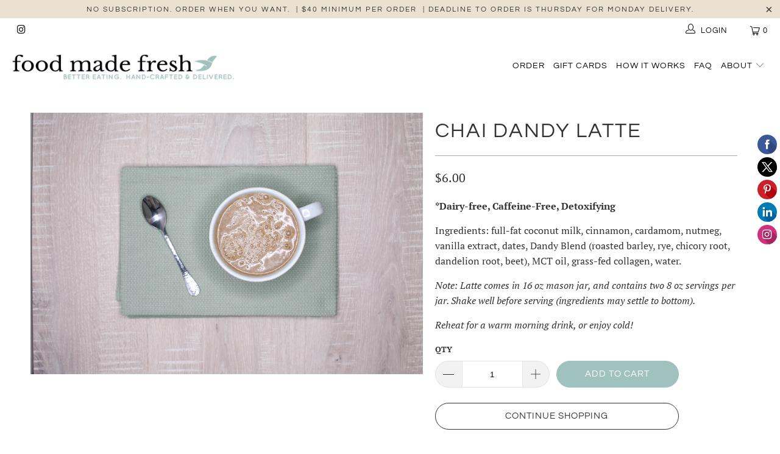

--- FILE ---
content_type: text/html; charset=utf-8
request_url: https://www.foodmadefresh.com/products/chai-dandy-latte
body_size: 30762
content:


 <!DOCTYPE html>
<html lang="en"> <head> <meta name="google-site-verification" content="GBplQr7Vqu8iV1HdH3VqHPHcq1IaAIqqAV4_jfH-DaE" /> <meta charset="utf-8"> <meta http-equiv="cleartype" content="on"> <meta name="robots" content="index,follow"> <!-- Mobile Specific Metas --> <meta name="HandheldFriendly" content="True"> <meta name="MobileOptimized" content="320"> <meta name="viewport" content="width=device-width,initial-scale=1"> <meta name="theme-color" content="#ffffff"> <title>
      Chai Dandy Latte - Food Made Fresh</title> <link rel="preconnect dns-prefetch" href="https://fonts.shopifycdn.com" /> <link rel="preconnect dns-prefetch" href="https://cdn.shopify.com" /> <link rel="preconnect dns-prefetch" href="https://v.shopify.com" /> <link rel="preconnect dns-prefetch" href="https://cdn.shopifycloud.com" /> <link rel="stylesheet" href="https://cdnjs.cloudflare.com/ajax/libs/fancybox/3.5.6/jquery.fancybox.css"> <!-- Stylesheets for Turbo 4.1.2 --> <link href="//www.foodmadefresh.com/cdn/shop/t/4/assets/styles.scss.css?v=87667526566569880911762126212" rel="stylesheet" type="text/css" media="all" /> <script>
      window.lazySizesConfig = window.lazySizesConfig || {};

      lazySizesConfig.expand = 300;
      lazySizesConfig.loadHidden = false;

      /*! lazysizes - v4.1.4 */
      !function(a,b){var c=b(a,a.document);a.lazySizes=c,"object"==typeof module&&module.exports&&(module.exports=c)}(window,function(a,b){"use strict";if(b.getElementsByClassName){var c,d,e=b.documentElement,f=a.Date,g=a.HTMLPictureElement,h="addEventListener",i="getAttribute",j=a[h],k=a.setTimeout,l=a.requestAnimationFrame||k,m=a.requestIdleCallback,n=/^picture$/i,o=["load","error","lazyincluded","_lazyloaded"],p={},q=Array.prototype.forEach,r=function(a,b){return p[b]||(p[b]=new RegExp("(\\s|^)"+b+"(\\s|$)")),p[b].test(a[i]("class")||"")&&p[b]},s=function(a,b){r(a,b)||a.setAttribute("class",(a[i]("class")||"").trim()+" "+b)},t=function(a,b){var c;(c=r(a,b))&&a.setAttribute("class",(a[i]("class")||"").replace(c," "))},u=function(a,b,c){var d=c?h:"removeEventListener";c&&u(a,b),o.forEach(function(c){a[d](c,b)})},v=function(a,d,e,f,g){var h=b.createEvent("Event");return e||(e={}),e.instance=c,h.initEvent(d,!f,!g),h.detail=e,a.dispatchEvent(h),h},w=function(b,c){var e;!g&&(e=a.picturefill||d.pf)?(c&&c.src&&!b[i]("srcset")&&b.setAttribute("srcset",c.src),e({reevaluate:!0,elements:[b]})):c&&c.src&&(b.src=c.src)},x=function(a,b){return(getComputedStyle(a,null)||{})[b]},y=function(a,b,c){for(c=c||a.offsetWidth;c<d.minSize&&b&&!a._lazysizesWidth;)c=b.offsetWidth,b=b.parentNode;return c},z=function(){var a,c,d=[],e=[],f=d,g=function(){var b=f;for(f=d.length?e:d,a=!0,c=!1;b.length;)b.shift()();a=!1},h=function(d,e){a&&!e?d.apply(this,arguments):(f.push(d),c||(c=!0,(b.hidden?k:l)(g)))};return h._lsFlush=g,h}(),A=function(a,b){return b?function(){z(a)}:function(){var b=this,c=arguments;z(function(){a.apply(b,c)})}},B=function(a){var b,c=0,e=d.throttleDelay,g=d.ricTimeout,h=function(){b=!1,c=f.now(),a()},i=m&&g>49?function(){m(h,{timeout:g}),g!==d.ricTimeout&&(g=d.ricTimeout)}:A(function(){k(h)},!0);return function(a){var d;(a=a===!0)&&(g=33),b||(b=!0,d=e-(f.now()-c),0>d&&(d=0),a||9>d?i():k(i,d))}},C=function(a){var b,c,d=99,e=function(){b=null,a()},g=function(){var a=f.now()-c;d>a?k(g,d-a):(m||e)(e)};return function(){c=f.now(),b||(b=k(g,d))}};!function(){var b,c={lazyClass:"lazyload",loadedClass:"lazyloaded",loadingClass:"lazyloading",preloadClass:"lazypreload",errorClass:"lazyerror",autosizesClass:"lazyautosizes",srcAttr:"data-src",srcsetAttr:"data-srcset",sizesAttr:"data-sizes",minSize:40,customMedia:{},init:!0,expFactor:1.5,hFac:.8,loadMode:2,loadHidden:!0,ricTimeout:0,throttleDelay:125};d=a.lazySizesConfig||a.lazysizesConfig||{};for(b in c)b in d||(d[b]=c[b]);a.lazySizesConfig=d,k(function(){d.init&&F()})}();var D=function(){var g,l,m,o,p,y,D,F,G,H,I,J,K,L,M=/^img$/i,N=/^iframe$/i,O="onscroll"in a&&!/(gle|ing)bot/.test(navigator.userAgent),P=0,Q=0,R=0,S=-1,T=function(a){R--,a&&a.target&&u(a.target,T),(!a||0>R||!a.target)&&(R=0)},U=function(a,c){var d,f=a,g="hidden"==x(b.body,"visibility")||"hidden"!=x(a.parentNode,"visibility")&&"hidden"!=x(a,"visibility");for(F-=c,I+=c,G-=c,H+=c;g&&(f=f.offsetParent)&&f!=b.body&&f!=e;)g=(x(f,"opacity")||1)>0,g&&"visible"!=x(f,"overflow")&&(d=f.getBoundingClientRect(),g=H>d.left&&G<d.right&&I>d.top-1&&F<d.bottom+1);return g},V=function(){var a,f,h,j,k,m,n,p,q,r=c.elements;if((o=d.loadMode)&&8>R&&(a=r.length)){f=0,S++,null==K&&("expand"in d||(d.expand=e.clientHeight>500&&e.clientWidth>500?500:370),J=d.expand,K=J*d.expFactor),K>Q&&1>R&&S>2&&o>2&&!b.hidden?(Q=K,S=0):Q=o>1&&S>1&&6>R?J:P;for(;a>f;f++)if(r[f]&&!r[f]._lazyRace)if(O)if((p=r[f][i]("data-expand"))&&(m=1*p)||(m=Q),q!==m&&(y=innerWidth+m*L,D=innerHeight+m,n=-1*m,q=m),h=r[f].getBoundingClientRect(),(I=h.bottom)>=n&&(F=h.top)<=D&&(H=h.right)>=n*L&&(G=h.left)<=y&&(I||H||G||F)&&(d.loadHidden||"hidden"!=x(r[f],"visibility"))&&(l&&3>R&&!p&&(3>o||4>S)||U(r[f],m))){if(ba(r[f]),k=!0,R>9)break}else!k&&l&&!j&&4>R&&4>S&&o>2&&(g[0]||d.preloadAfterLoad)&&(g[0]||!p&&(I||H||G||F||"auto"!=r[f][i](d.sizesAttr)))&&(j=g[0]||r[f]);else ba(r[f]);j&&!k&&ba(j)}},W=B(V),X=function(a){s(a.target,d.loadedClass),t(a.target,d.loadingClass),u(a.target,Z),v(a.target,"lazyloaded")},Y=A(X),Z=function(a){Y({target:a.target})},$=function(a,b){try{a.contentWindow.location.replace(b)}catch(c){a.src=b}},_=function(a){var b,c=a[i](d.srcsetAttr);(b=d.customMedia[a[i]("data-media")||a[i]("media")])&&a.setAttribute("media",b),c&&a.setAttribute("srcset",c)},aa=A(function(a,b,c,e,f){var g,h,j,l,o,p;(o=v(a,"lazybeforeunveil",b)).defaultPrevented||(e&&(c?s(a,d.autosizesClass):a.setAttribute("sizes",e)),h=a[i](d.srcsetAttr),g=a[i](d.srcAttr),f&&(j=a.parentNode,l=j&&n.test(j.nodeName||"")),p=b.firesLoad||"src"in a&&(h||g||l),o={target:a},p&&(u(a,T,!0),clearTimeout(m),m=k(T,2500),s(a,d.loadingClass),u(a,Z,!0)),l&&q.call(j.getElementsByTagName("source"),_),h?a.setAttribute("srcset",h):g&&!l&&(N.test(a.nodeName)?$(a,g):a.src=g),f&&(h||l)&&w(a,{src:g})),a._lazyRace&&delete a._lazyRace,t(a,d.lazyClass),z(function(){(!p||a.complete&&a.naturalWidth>1)&&(p?T(o):R--,X(o))},!0)}),ba=function(a){var b,c=M.test(a.nodeName),e=c&&(a[i](d.sizesAttr)||a[i]("sizes")),f="auto"==e;(!f&&l||!c||!a[i]("src")&&!a.srcset||a.complete||r(a,d.errorClass)||!r(a,d.lazyClass))&&(b=v(a,"lazyunveilread").detail,f&&E.updateElem(a,!0,a.offsetWidth),a._lazyRace=!0,R++,aa(a,b,f,e,c))},ca=function(){if(!l){if(f.now()-p<999)return void k(ca,999);var a=C(function(){d.loadMode=3,W()});l=!0,d.loadMode=3,W(),j("scroll",function(){3==d.loadMode&&(d.loadMode=2),a()},!0)}};return{_:function(){p=f.now(),c.elements=b.getElementsByClassName(d.lazyClass),g=b.getElementsByClassName(d.lazyClass+" "+d.preloadClass),L=d.hFac,j("scroll",W,!0),j("resize",W,!0),a.MutationObserver?new MutationObserver(W).observe(e,{childList:!0,subtree:!0,attributes:!0}):(e[h]("DOMNodeInserted",W,!0),e[h]("DOMAttrModified",W,!0),setInterval(W,999)),j("hashchange",W,!0),["focus","mouseover","click","load","transitionend","animationend","webkitAnimationEnd"].forEach(function(a){b[h](a,W,!0)}),/d$|^c/.test(b.readyState)?ca():(j("load",ca),b[h]("DOMContentLoaded",W),k(ca,2e4)),c.elements.length?(V(),z._lsFlush()):W()},checkElems:W,unveil:ba}}(),E=function(){var a,c=A(function(a,b,c,d){var e,f,g;if(a._lazysizesWidth=d,d+="px",a.setAttribute("sizes",d),n.test(b.nodeName||""))for(e=b.getElementsByTagName("source"),f=0,g=e.length;g>f;f++)e[f].setAttribute("sizes",d);c.detail.dataAttr||w(a,c.detail)}),e=function(a,b,d){var e,f=a.parentNode;f&&(d=y(a,f,d),e=v(a,"lazybeforesizes",{width:d,dataAttr:!!b}),e.defaultPrevented||(d=e.detail.width,d&&d!==a._lazysizesWidth&&c(a,f,e,d)))},f=function(){var b,c=a.length;if(c)for(b=0;c>b;b++)e(a[b])},g=C(f);return{_:function(){a=b.getElementsByClassName(d.autosizesClass),j("resize",g)},checkElems:g,updateElem:e}}(),F=function(){F.i||(F.i=!0,E._(),D._())};return c={cfg:d,autoSizer:E,loader:D,init:F,uP:w,aC:s,rC:t,hC:r,fire:v,gW:y,rAF:z}}});

      /*! lazysizes - v4.1.4 */
      !function(a,b){var c=function(){b(a.lazySizes),a.removeEventListener("lazyunveilread",c,!0)};b=b.bind(null,a,a.document),"object"==typeof module&&module.exports?b(require("lazysizes")):a.lazySizes?c():a.addEventListener("lazyunveilread",c,!0)}(window,function(a,b,c){"use strict";function d(){this.ratioElems=b.getElementsByClassName("lazyaspectratio"),this._setupEvents(),this.processImages()}if(a.addEventListener){var e,f,g,h=Array.prototype.forEach,i=/^picture$/i,j="data-aspectratio",k="img["+j+"]",l=function(b){return a.matchMedia?(l=function(a){return!a||(matchMedia(a)||{}).matches})(b):a.Modernizr&&Modernizr.mq?!b||Modernizr.mq(b):!b},m=c.aC,n=c.rC,o=c.cfg;d.prototype={_setupEvents:function(){var a=this,c=function(b){b.naturalWidth<36?a.addAspectRatio(b,!0):a.removeAspectRatio(b,!0)},d=function(){a.processImages()};b.addEventListener("load",function(a){a.target.getAttribute&&a.target.getAttribute(j)&&c(a.target)},!0),addEventListener("resize",function(){var b,d=function(){h.call(a.ratioElems,c)};return function(){clearTimeout(b),b=setTimeout(d,99)}}()),b.addEventListener("DOMContentLoaded",d),addEventListener("load",d)},processImages:function(a){var c,d;a||(a=b),c="length"in a&&!a.nodeName?a:a.querySelectorAll(k);for(d=0;d<c.length;d++)c[d].naturalWidth>36?this.removeAspectRatio(c[d]):this.addAspectRatio(c[d])},getSelectedRatio:function(a){var b,c,d,e,f,g=a.parentNode;if(g&&i.test(g.nodeName||""))for(d=g.getElementsByTagName("source"),b=0,c=d.length;c>b;b++)if(e=d[b].getAttribute("data-media")||d[b].getAttribute("media"),o.customMedia[e]&&(e=o.customMedia[e]),l(e)){f=d[b].getAttribute(j);break}return f||a.getAttribute(j)||""},parseRatio:function(){var a=/^\s*([+\d\.]+)(\s*[\/x]\s*([+\d\.]+))?\s*$/,b={};return function(c){var d;return!b[c]&&(d=c.match(a))&&(d[3]?b[c]=d[1]/d[3]:b[c]=1*d[1]),b[c]}}(),addAspectRatio:function(b,c){var d,e=b.offsetWidth,f=b.offsetHeight;return c||m(b,"lazyaspectratio"),36>e&&0>=f?void((e||f&&a.console)&&console.log("Define width or height of image, so we can calculate the other dimension")):(d=this.getSelectedRatio(b),d=this.parseRatio(d),void(d&&(e?b.style.height=e/d+"px":b.style.width=f*d+"px")))},removeAspectRatio:function(a){n(a,"lazyaspectratio"),a.style.height="",a.style.width="",a.removeAttribute(j)}},f=function(){g=a.jQuery||a.Zepto||a.shoestring||a.$,g&&g.fn&&!g.fn.imageRatio&&g.fn.filter&&g.fn.add&&g.fn.find?g.fn.imageRatio=function(){return e.processImages(this.find(k).add(this.filter(k))),this}:g=!1},f(),setTimeout(f),e=new d,a.imageRatio=e,"object"==typeof module&&module.exports?module.exports=e:"function"==typeof define&&define.amd&&define(e)}});

        /*! lazysizes - v4.1.5 */
        !function(a,b){var c=function(){b(a.lazySizes),a.removeEventListener("lazyunveilread",c,!0)};b=b.bind(null,a,a.document),"object"==typeof module&&module.exports?b(require("lazysizes")):a.lazySizes?c():a.addEventListener("lazyunveilread",c,!0)}(window,function(a,b,c){"use strict";if(a.addEventListener){var d=/\s+/g,e=/\s*\|\s+|\s+\|\s*/g,f=/^(.+?)(?:\s+\[\s*(.+?)\s*\])(?:\s+\[\s*(.+?)\s*\])?$/,g=/^\s*\(*\s*type\s*:\s*(.+?)\s*\)*\s*$/,h=/\(|\)|'/,i={contain:1,cover:1},j=function(a){var b=c.gW(a,a.parentNode);return(!a._lazysizesWidth||b>a._lazysizesWidth)&&(a._lazysizesWidth=b),a._lazysizesWidth},k=function(a){var b;return b=(getComputedStyle(a)||{getPropertyValue:function(){}}).getPropertyValue("background-size"),!i[b]&&i[a.style.backgroundSize]&&(b=a.style.backgroundSize),b},l=function(a,b){if(b){var c=b.match(g);c&&c[1]?a.setAttribute("type",c[1]):a.setAttribute("media",lazySizesConfig.customMedia[b]||b)}},m=function(a,c,g){var h=b.createElement("picture"),i=c.getAttribute(lazySizesConfig.sizesAttr),j=c.getAttribute("data-ratio"),k=c.getAttribute("data-optimumx");c._lazybgset&&c._lazybgset.parentNode==c&&c.removeChild(c._lazybgset),Object.defineProperty(g,"_lazybgset",{value:c,writable:!0}),Object.defineProperty(c,"_lazybgset",{value:h,writable:!0}),a=a.replace(d," ").split(e),h.style.display="none",g.className=lazySizesConfig.lazyClass,1!=a.length||i||(i="auto"),a.forEach(function(a){var c,d=b.createElement("source");i&&"auto"!=i&&d.setAttribute("sizes",i),(c=a.match(f))?(d.setAttribute(lazySizesConfig.srcsetAttr,c[1]),l(d,c[2]),l(d,c[3])):d.setAttribute(lazySizesConfig.srcsetAttr,a),h.appendChild(d)}),i&&(g.setAttribute(lazySizesConfig.sizesAttr,i),c.removeAttribute(lazySizesConfig.sizesAttr),c.removeAttribute("sizes")),k&&g.setAttribute("data-optimumx",k),j&&g.setAttribute("data-ratio",j),h.appendChild(g),c.appendChild(h)},n=function(a){if(a.target._lazybgset){var b=a.target,d=b._lazybgset,e=b.currentSrc||b.src;if(e){var f=c.fire(d,"bgsetproxy",{src:e,useSrc:h.test(e)?JSON.stringify(e):e});f.defaultPrevented||(d.style.backgroundImage="url("+f.detail.useSrc+")")}b._lazybgsetLoading&&(c.fire(d,"_lazyloaded",{},!1,!0),delete b._lazybgsetLoading)}};addEventListener("lazybeforeunveil",function(a){var d,e,f;!a.defaultPrevented&&(d=a.target.getAttribute("data-bgset"))&&(f=a.target,e=b.createElement("img"),e.alt="",e._lazybgsetLoading=!0,a.detail.firesLoad=!0,m(d,f,e),setTimeout(function(){c.loader.unveil(e),c.rAF(function(){c.fire(e,"_lazyloaded",{},!0,!0),e.complete&&n({target:e})})}))}),b.addEventListener("load",n,!0),a.addEventListener("lazybeforesizes",function(a){if(a.detail.instance==c&&a.target._lazybgset&&a.detail.dataAttr){var b=a.target._lazybgset,d=k(b);i[d]&&(a.target._lazysizesParentFit=d,c.rAF(function(){a.target.setAttribute("data-parent-fit",d),a.target._lazysizesParentFit&&delete a.target._lazysizesParentFit}))}},!0),b.documentElement.addEventListener("lazybeforesizes",function(a){!a.defaultPrevented&&a.target._lazybgset&&a.detail.instance==c&&(a.detail.width=j(a.target._lazybgset))})}});</script> <meta name="description" content="*Dairy-free, Caffeine-Free, Detoxifying Ingredients: full-fat coconut milk, cinnamon, cardamom, nutmeg, vanilla extract, dates, Dandy Blend (roasted barley, rye, chicory root, dandelion root, beet), MCT oil, grass-fed collagen, water. Note: Latte comes in 16 oz mason jar, and contains two 8 oz servings per jar. Shake w" /> <link rel="shortcut icon" type="image/x-icon" href="//www.foodmadefresh.com/cdn/shop/files/FMFBIRD_180x180.png?v=1613519947"> <link rel="apple-touch-icon" href="//www.foodmadefresh.com/cdn/shop/files/FMFBIRD_180x180.png?v=1613519947"/> <link rel="apple-touch-icon" sizes="57x57" href="//www.foodmadefresh.com/cdn/shop/files/FMFBIRD_57x57.png?v=1613519947"/> <link rel="apple-touch-icon" sizes="60x60" href="//www.foodmadefresh.com/cdn/shop/files/FMFBIRD_60x60.png?v=1613519947"/> <link rel="apple-touch-icon" sizes="72x72" href="//www.foodmadefresh.com/cdn/shop/files/FMFBIRD_72x72.png?v=1613519947"/> <link rel="apple-touch-icon" sizes="76x76" href="//www.foodmadefresh.com/cdn/shop/files/FMFBIRD_76x76.png?v=1613519947"/> <link rel="apple-touch-icon" sizes="114x114" href="//www.foodmadefresh.com/cdn/shop/files/FMFBIRD_114x114.png?v=1613519947"/> <link rel="apple-touch-icon" sizes="180x180" href="//www.foodmadefresh.com/cdn/shop/files/FMFBIRD_180x180.png?v=1613519947"/> <link rel="apple-touch-icon" sizes="228x228" href="//www.foodmadefresh.com/cdn/shop/files/FMFBIRD_228x228.png?v=1613519947"/> <link rel="canonical" href="https://www.foodmadefresh.com/products/chai-dandy-latte" /> <script>window.performance && window.performance.mark && window.performance.mark('shopify.content_for_header.start');</script><meta name="google-site-verification" content="BYqZL7NNmftc94mfiVK9GlqKYtEEMAP6biz_AGx1SFw">
<meta id="shopify-digital-wallet" name="shopify-digital-wallet" content="/13413061/digital_wallets/dialog">
<meta name="shopify-checkout-api-token" content="257953b81d0e1a57bd7e16d9617e6f8f">
<meta id="in-context-paypal-metadata" data-shop-id="13413061" data-venmo-supported="false" data-environment="production" data-locale="en_US" data-paypal-v4="true" data-currency="USD">
<link rel="alternate" type="application/json+oembed" href="https://www.foodmadefresh.com/products/chai-dandy-latte.oembed">
<script async="async" src="/checkouts/internal/preloads.js?locale=en-US"></script>
<link rel="preconnect" href="https://shop.app" crossorigin="anonymous">
<script async="async" src="https://shop.app/checkouts/internal/preloads.js?locale=en-US&shop_id=13413061" crossorigin="anonymous"></script>
<script id="apple-pay-shop-capabilities" type="application/json">{"shopId":13413061,"countryCode":"US","currencyCode":"USD","merchantCapabilities":["supports3DS"],"merchantId":"gid:\/\/shopify\/Shop\/13413061","merchantName":"Food Made Fresh","requiredBillingContactFields":["postalAddress","email","phone"],"requiredShippingContactFields":["postalAddress","email","phone"],"shippingType":"shipping","supportedNetworks":["visa","masterCard","amex","discover","elo","jcb"],"total":{"type":"pending","label":"Food Made Fresh","amount":"1.00"},"shopifyPaymentsEnabled":true,"supportsSubscriptions":true}</script>
<script id="shopify-features" type="application/json">{"accessToken":"257953b81d0e1a57bd7e16d9617e6f8f","betas":["rich-media-storefront-analytics"],"domain":"www.foodmadefresh.com","predictiveSearch":true,"shopId":13413061,"locale":"en"}</script>
<script>var Shopify = Shopify || {};
Shopify.shop = "foodmadefresh.myshopify.com";
Shopify.locale = "en";
Shopify.currency = {"active":"USD","rate":"1.0"};
Shopify.country = "US";
Shopify.theme = {"name":"turbo-seoul","id":46566735990,"schema_name":"Turbo","schema_version":"4.1.2","theme_store_id":null,"role":"main"};
Shopify.theme.handle = "null";
Shopify.theme.style = {"id":null,"handle":null};
Shopify.cdnHost = "www.foodmadefresh.com/cdn";
Shopify.routes = Shopify.routes || {};
Shopify.routes.root = "/";</script>
<script type="module">!function(o){(o.Shopify=o.Shopify||{}).modules=!0}(window);</script>
<script>!function(o){function n(){var o=[];function n(){o.push(Array.prototype.slice.apply(arguments))}return n.q=o,n}var t=o.Shopify=o.Shopify||{};t.loadFeatures=n(),t.autoloadFeatures=n()}(window);</script>
<script>
  window.ShopifyPay = window.ShopifyPay || {};
  window.ShopifyPay.apiHost = "shop.app\/pay";
  window.ShopifyPay.redirectState = null;
</script>
<script id="shop-js-analytics" type="application/json">{"pageType":"product"}</script>
<script defer="defer" async type="module" src="//www.foodmadefresh.com/cdn/shopifycloud/shop-js/modules/v2/client.init-shop-cart-sync_BT-GjEfc.en.esm.js"></script>
<script defer="defer" async type="module" src="//www.foodmadefresh.com/cdn/shopifycloud/shop-js/modules/v2/chunk.common_D58fp_Oc.esm.js"></script>
<script defer="defer" async type="module" src="//www.foodmadefresh.com/cdn/shopifycloud/shop-js/modules/v2/chunk.modal_xMitdFEc.esm.js"></script>
<script type="module">
  await import("//www.foodmadefresh.com/cdn/shopifycloud/shop-js/modules/v2/client.init-shop-cart-sync_BT-GjEfc.en.esm.js");
await import("//www.foodmadefresh.com/cdn/shopifycloud/shop-js/modules/v2/chunk.common_D58fp_Oc.esm.js");
await import("//www.foodmadefresh.com/cdn/shopifycloud/shop-js/modules/v2/chunk.modal_xMitdFEc.esm.js");

  window.Shopify.SignInWithShop?.initShopCartSync?.({"fedCMEnabled":true,"windoidEnabled":true});

</script>
<script>
  window.Shopify = window.Shopify || {};
  if (!window.Shopify.featureAssets) window.Shopify.featureAssets = {};
  window.Shopify.featureAssets['shop-js'] = {"shop-cart-sync":["modules/v2/client.shop-cart-sync_DZOKe7Ll.en.esm.js","modules/v2/chunk.common_D58fp_Oc.esm.js","modules/v2/chunk.modal_xMitdFEc.esm.js"],"init-fed-cm":["modules/v2/client.init-fed-cm_B6oLuCjv.en.esm.js","modules/v2/chunk.common_D58fp_Oc.esm.js","modules/v2/chunk.modal_xMitdFEc.esm.js"],"shop-cash-offers":["modules/v2/client.shop-cash-offers_D2sdYoxE.en.esm.js","modules/v2/chunk.common_D58fp_Oc.esm.js","modules/v2/chunk.modal_xMitdFEc.esm.js"],"shop-login-button":["modules/v2/client.shop-login-button_QeVjl5Y3.en.esm.js","modules/v2/chunk.common_D58fp_Oc.esm.js","modules/v2/chunk.modal_xMitdFEc.esm.js"],"pay-button":["modules/v2/client.pay-button_DXTOsIq6.en.esm.js","modules/v2/chunk.common_D58fp_Oc.esm.js","modules/v2/chunk.modal_xMitdFEc.esm.js"],"shop-button":["modules/v2/client.shop-button_DQZHx9pm.en.esm.js","modules/v2/chunk.common_D58fp_Oc.esm.js","modules/v2/chunk.modal_xMitdFEc.esm.js"],"avatar":["modules/v2/client.avatar_BTnouDA3.en.esm.js"],"init-windoid":["modules/v2/client.init-windoid_CR1B-cfM.en.esm.js","modules/v2/chunk.common_D58fp_Oc.esm.js","modules/v2/chunk.modal_xMitdFEc.esm.js"],"init-shop-for-new-customer-accounts":["modules/v2/client.init-shop-for-new-customer-accounts_C_vY_xzh.en.esm.js","modules/v2/client.shop-login-button_QeVjl5Y3.en.esm.js","modules/v2/chunk.common_D58fp_Oc.esm.js","modules/v2/chunk.modal_xMitdFEc.esm.js"],"init-shop-email-lookup-coordinator":["modules/v2/client.init-shop-email-lookup-coordinator_BI7n9ZSv.en.esm.js","modules/v2/chunk.common_D58fp_Oc.esm.js","modules/v2/chunk.modal_xMitdFEc.esm.js"],"init-shop-cart-sync":["modules/v2/client.init-shop-cart-sync_BT-GjEfc.en.esm.js","modules/v2/chunk.common_D58fp_Oc.esm.js","modules/v2/chunk.modal_xMitdFEc.esm.js"],"shop-toast-manager":["modules/v2/client.shop-toast-manager_DiYdP3xc.en.esm.js","modules/v2/chunk.common_D58fp_Oc.esm.js","modules/v2/chunk.modal_xMitdFEc.esm.js"],"init-customer-accounts":["modules/v2/client.init-customer-accounts_D9ZNqS-Q.en.esm.js","modules/v2/client.shop-login-button_QeVjl5Y3.en.esm.js","modules/v2/chunk.common_D58fp_Oc.esm.js","modules/v2/chunk.modal_xMitdFEc.esm.js"],"init-customer-accounts-sign-up":["modules/v2/client.init-customer-accounts-sign-up_iGw4briv.en.esm.js","modules/v2/client.shop-login-button_QeVjl5Y3.en.esm.js","modules/v2/chunk.common_D58fp_Oc.esm.js","modules/v2/chunk.modal_xMitdFEc.esm.js"],"shop-follow-button":["modules/v2/client.shop-follow-button_CqMgW2wH.en.esm.js","modules/v2/chunk.common_D58fp_Oc.esm.js","modules/v2/chunk.modal_xMitdFEc.esm.js"],"checkout-modal":["modules/v2/client.checkout-modal_xHeaAweL.en.esm.js","modules/v2/chunk.common_D58fp_Oc.esm.js","modules/v2/chunk.modal_xMitdFEc.esm.js"],"shop-login":["modules/v2/client.shop-login_D91U-Q7h.en.esm.js","modules/v2/chunk.common_D58fp_Oc.esm.js","modules/v2/chunk.modal_xMitdFEc.esm.js"],"lead-capture":["modules/v2/client.lead-capture_BJmE1dJe.en.esm.js","modules/v2/chunk.common_D58fp_Oc.esm.js","modules/v2/chunk.modal_xMitdFEc.esm.js"],"payment-terms":["modules/v2/client.payment-terms_Ci9AEqFq.en.esm.js","modules/v2/chunk.common_D58fp_Oc.esm.js","modules/v2/chunk.modal_xMitdFEc.esm.js"]};
</script>
<script>(function() {
  var isLoaded = false;
  function asyncLoad() {
    if (isLoaded) return;
    isLoaded = true;
    var urls = ["\/\/shopify.privy.com\/widget.js?shop=foodmadefresh.myshopify.com","\/\/static.zotabox.com\/a\/4\/a468299a05f46a3467402482afef6e1d\/widgets.js?shop=foodmadefresh.myshopify.com","https:\/\/instafeed.nfcube.com\/cdn\/985623cba8dd42ec89a244e7d47ea07e.js?shop=foodmadefresh.myshopify.com"];
    for (var i = 0; i <urls.length; i++) {
      var s = document.createElement('script');
      s.type = 'text/javascript';
      s.async = true;
      s.src = urls[i];
      var x = document.getElementsByTagName('script')[0];
      x.parentNode.insertBefore(s, x);
    }
  };
  if(window.attachEvent) {
    window.attachEvent('onload', asyncLoad);
  } else {
    window.addEventListener('load', asyncLoad, false);
  }
})();</script>
<script id="__st">var __st={"a":13413061,"offset":-28800,"reqid":"acc22c62-320c-492a-9ef7-d84f155eadaf-1769309465","pageurl":"www.foodmadefresh.com\/products\/chai-dandy-latte","u":"4c5822223eaf","p":"product","rtyp":"product","rid":2616856739958};</script>
<script>window.ShopifyPaypalV4VisibilityTracking = true;</script>
<script id="captcha-bootstrap">!function(){'use strict';const t='contact',e='account',n='new_comment',o=[[t,t],['blogs',n],['comments',n],[t,'customer']],c=[[e,'customer_login'],[e,'guest_login'],[e,'recover_customer_password'],[e,'create_customer']],r=t=>t.map((([t,e])=>`form[action*='/${t}']:not([data-nocaptcha='true']) input[name='form_type'][value='${e}']`)).join(','),a=t=>()=>t?[...document.querySelectorAll(t)].map((t=>t.form)):[];function s(){const t=[...o],e=r(t);return a(e)}const i='password',u='form_key',d=['recaptcha-v3-token','g-recaptcha-response','h-captcha-response',i],f=()=>{try{return window.sessionStorage}catch{return}},m='__shopify_v',_=t=>t.elements[u];function p(t,e,n=!1){try{const o=window.sessionStorage,c=JSON.parse(o.getItem(e)),{data:r}=function(t){const{data:e,action:n}=t;return t[m]||n?{data:e,action:n}:{data:t,action:n}}(c);for(const[e,n]of Object.entries(r))t.elements[e]&&(t.elements[e].value=n);n&&o.removeItem(e)}catch(o){console.error('form repopulation failed',{error:o})}}const l='form_type',E='cptcha';function T(t){t.dataset[E]=!0}const w=window,h=w.document,L='Shopify',v='ce_forms',y='captcha';let A=!1;((t,e)=>{const n=(g='f06e6c50-85a8-45c8-87d0-21a2b65856fe',I='https://cdn.shopify.com/shopifycloud/storefront-forms-hcaptcha/ce_storefront_forms_captcha_hcaptcha.v1.5.2.iife.js',D={infoText:'Protected by hCaptcha',privacyText:'Privacy',termsText:'Terms'},(t,e,n)=>{const o=w[L][v],c=o.bindForm;if(c)return c(t,g,e,D).then(n);var r;o.q.push([[t,g,e,D],n]),r=I,A||(h.body.append(Object.assign(h.createElement('script'),{id:'captcha-provider',async:!0,src:r})),A=!0)});var g,I,D;w[L]=w[L]||{},w[L][v]=w[L][v]||{},w[L][v].q=[],w[L][y]=w[L][y]||{},w[L][y].protect=function(t,e){n(t,void 0,e),T(t)},Object.freeze(w[L][y]),function(t,e,n,w,h,L){const[v,y,A,g]=function(t,e,n){const i=e?o:[],u=t?c:[],d=[...i,...u],f=r(d),m=r(i),_=r(d.filter((([t,e])=>n.includes(e))));return[a(f),a(m),a(_),s()]}(w,h,L),I=t=>{const e=t.target;return e instanceof HTMLFormElement?e:e&&e.form},D=t=>v().includes(t);t.addEventListener('submit',(t=>{const e=I(t);if(!e)return;const n=D(e)&&!e.dataset.hcaptchaBound&&!e.dataset.recaptchaBound,o=_(e),c=g().includes(e)&&(!o||!o.value);(n||c)&&t.preventDefault(),c&&!n&&(function(t){try{if(!f())return;!function(t){const e=f();if(!e)return;const n=_(t);if(!n)return;const o=n.value;o&&e.removeItem(o)}(t);const e=Array.from(Array(32),(()=>Math.random().toString(36)[2])).join('');!function(t,e){_(t)||t.append(Object.assign(document.createElement('input'),{type:'hidden',name:u})),t.elements[u].value=e}(t,e),function(t,e){const n=f();if(!n)return;const o=[...t.querySelectorAll(`input[type='${i}']`)].map((({name:t})=>t)),c=[...d,...o],r={};for(const[a,s]of new FormData(t).entries())c.includes(a)||(r[a]=s);n.setItem(e,JSON.stringify({[m]:1,action:t.action,data:r}))}(t,e)}catch(e){console.error('failed to persist form',e)}}(e),e.submit())}));const S=(t,e)=>{t&&!t.dataset[E]&&(n(t,e.some((e=>e===t))),T(t))};for(const o of['focusin','change'])t.addEventListener(o,(t=>{const e=I(t);D(e)&&S(e,y())}));const B=e.get('form_key'),M=e.get(l),P=B&&M;t.addEventListener('DOMContentLoaded',(()=>{const t=y();if(P)for(const e of t)e.elements[l].value===M&&p(e,B);[...new Set([...A(),...v().filter((t=>'true'===t.dataset.shopifyCaptcha))])].forEach((e=>S(e,t)))}))}(h,new URLSearchParams(w.location.search),n,t,e,['guest_login'])})(!0,!0)}();</script>
<script integrity="sha256-4kQ18oKyAcykRKYeNunJcIwy7WH5gtpwJnB7kiuLZ1E=" data-source-attribution="shopify.loadfeatures" defer="defer" src="//www.foodmadefresh.com/cdn/shopifycloud/storefront/assets/storefront/load_feature-a0a9edcb.js" crossorigin="anonymous"></script>
<script crossorigin="anonymous" defer="defer" src="//www.foodmadefresh.com/cdn/shopifycloud/storefront/assets/shopify_pay/storefront-65b4c6d7.js?v=20250812"></script>
<script data-source-attribution="shopify.dynamic_checkout.dynamic.init">var Shopify=Shopify||{};Shopify.PaymentButton=Shopify.PaymentButton||{isStorefrontPortableWallets:!0,init:function(){window.Shopify.PaymentButton.init=function(){};var t=document.createElement("script");t.src="https://www.foodmadefresh.com/cdn/shopifycloud/portable-wallets/latest/portable-wallets.en.js",t.type="module",document.head.appendChild(t)}};
</script>
<script data-source-attribution="shopify.dynamic_checkout.buyer_consent">
  function portableWalletsHideBuyerConsent(e){var t=document.getElementById("shopify-buyer-consent"),n=document.getElementById("shopify-subscription-policy-button");t&&n&&(t.classList.add("hidden"),t.setAttribute("aria-hidden","true"),n.removeEventListener("click",e))}function portableWalletsShowBuyerConsent(e){var t=document.getElementById("shopify-buyer-consent"),n=document.getElementById("shopify-subscription-policy-button");t&&n&&(t.classList.remove("hidden"),t.removeAttribute("aria-hidden"),n.addEventListener("click",e))}window.Shopify?.PaymentButton&&(window.Shopify.PaymentButton.hideBuyerConsent=portableWalletsHideBuyerConsent,window.Shopify.PaymentButton.showBuyerConsent=portableWalletsShowBuyerConsent);
</script>
<script data-source-attribution="shopify.dynamic_checkout.cart.bootstrap">document.addEventListener("DOMContentLoaded",(function(){function t(){return document.querySelector("shopify-accelerated-checkout-cart, shopify-accelerated-checkout")}if(t())Shopify.PaymentButton.init();else{new MutationObserver((function(e,n){t()&&(Shopify.PaymentButton.init(),n.disconnect())})).observe(document.body,{childList:!0,subtree:!0})}}));
</script>
<link id="shopify-accelerated-checkout-styles" rel="stylesheet" media="screen" href="https://www.foodmadefresh.com/cdn/shopifycloud/portable-wallets/latest/accelerated-checkout-backwards-compat.css" crossorigin="anonymous">
<style id="shopify-accelerated-checkout-cart">
        #shopify-buyer-consent {
  margin-top: 1em;
  display: inline-block;
  width: 100%;
}

#shopify-buyer-consent.hidden {
  display: none;
}

#shopify-subscription-policy-button {
  background: none;
  border: none;
  padding: 0;
  text-decoration: underline;
  font-size: inherit;
  cursor: pointer;
}

#shopify-subscription-policy-button::before {
  box-shadow: none;
}

      </style>

<script>window.performance && window.performance.mark && window.performance.mark('shopify.content_for_header.end');</script>

    

<meta name="author" content="Food Made Fresh">
<meta property="og:url" content="https://www.foodmadefresh.com/products/chai-dandy-latte">
<meta property="og:site_name" content="Food Made Fresh"> <meta property="og:type" content="product"> <meta property="og:title" content="Chai Dandy Latte"> <meta property="og:image" content="https://www.foodmadefresh.com/cdn/shop/products/Food_Made_Fresh_Session_11-699.jpg-_Dandy_Chai_Latte_600x.jpg?v=1555284840"> <meta property="og:image:secure_url" content="https://www.foodmadefresh.com/cdn/shop/products/Food_Made_Fresh_Session_11-699.jpg-_Dandy_Chai_Latte_600x.jpg?v=1555284840"> <meta property="og:image:width" content="1732"> <meta property="og:image:height" content="1155"> <meta property="product:price:amount" content="6.00"> <meta property="product:price:currency" content="USD"> <meta property="og:description" content="*Dairy-free, Caffeine-Free, Detoxifying Ingredients: full-fat coconut milk, cinnamon, cardamom, nutmeg, vanilla extract, dates, Dandy Blend (roasted barley, rye, chicory root, dandelion root, beet), MCT oil, grass-fed collagen, water. Note: Latte comes in 16 oz mason jar, and contains two 8 oz servings per jar. Shake w">




<meta name="twitter:card" content="summary"> <meta name="twitter:title" content="Chai Dandy Latte"> <meta name="twitter:description" content="*Dairy-free, Caffeine-Free, Detoxifying
Ingredients: full-fat coconut milk, cinnamon, cardamom, nutmeg, vanilla extract, dates, Dandy Blend (roasted barley, rye, chicory root, dandelion root, beet), MCT oil, grass-fed collagen, water.
Note: Latte comes in 16 oz mason jar, and contains two 8 oz servings per jar. Shake well before serving (ingredients may settle to bottom). 
Reheat for a warm morning drink, or enjoy cold!"> <meta name="twitter:image" content="https://www.foodmadefresh.com/cdn/shop/products/Food_Made_Fresh_Session_11-699.jpg-_Dandy_Chai_Latte_240x.jpg?v=1555284840"> <meta name="twitter:image:width" content="240"> <meta name="twitter:image:height" content="240"><!-- BEGIN app block: shopify://apps/warnify-pro-warnings/blocks/main/b82106ea-6172-4ab0-814f-17df1cb2b18a --><!-- BEGIN app snippet: product -->
<script>    var Elspw = {        params: {            money_format: "${{amount}}",            cart: {                "total_price" : 0,                "attributes": {},                "items" : [                ]            }        }    };    Elspw.params.product = {        "id": 2616856739958,        "title": "Chai Dandy Latte",        "handle": "chai-dandy-latte",        "tags": ["antioxidants","beverage","cinnamon","coffee alternative","dandelion","dandy blend","detoxifying","drink","energy","good energy","latte","mason jar"],        "variants":[{"id":22462458626166,"qty":-704 === null ? 999 : -704,"title":"Default Title","policy":"deny"}],        "collection_ids":[373558979]    };</script><!-- END app snippet --><!-- BEGIN app snippet: settings -->
  <script>    (function(){      Elspw.loadScript=function(a,b){var c=document.createElement("script");c.type="text/javascript",c.readyState?c.onreadystatechange=function(){"loaded"!=c.readyState&&"complete"!=c.readyState||(c.onreadystatechange=null,b())}:c.onload=function(){b()},c.src=a,document.getElementsByTagName("head")[0].appendChild(c)};      Elspw.config= {"enabled":"1","button":"form[action=\"/cart/add\"] [type=submit]","css":"button.remodal-cancel {   display: none;  }","tag":"Els PW","alerts":[{"id":2967,"shop_id":2766,"enabled":1,"name":"Local Pick Up Alert","settings":{"checkout_allowed":"1","line_item_property":""},"design_settings":"","checkout_settings":null,"message":"<p>During your checkout you will be asked to select your delivery method. Please ensure you choose \"<strong>Delivery</strong>\" for delivery to your home/business <em>or</em>&nbsp;\"<strong>Local Pickup</strong>\" to pick your order up from us in Carlsbad.</p>\r\n<p>Please note: we have a $35 food order minimum in order to checkout. Thanks!</p>","based_on":"all","one_time":0,"geo_enabled":0,"geo":[],"created_at":"2018-06-13T01:38:05.000000Z","updated_at":"2021-06-01T04:24:33.000000Z","tag":"Els PW 2967"}],"grid_enabled":1,"cdn":"https://s3.amazonaws.com/els-apps/product-warnings/","theme_app_extensions_enabled":1} ;    })(Elspw)  </script>  <script defer src="https://cdn.shopify.com/extensions/019b92bb-38ba-793e-9baf-3c5308a58e87/cli-20/assets/app.js"></script>

<script>
  Elspw.params.elsGeoScriptPath = "https://cdn.shopify.com/extensions/019b92bb-38ba-793e-9baf-3c5308a58e87/cli-20/assets/els.geo.js";
  Elspw.params.remodalScriptPath = "https://cdn.shopify.com/extensions/019b92bb-38ba-793e-9baf-3c5308a58e87/cli-20/assets/remodal.js";
  Elspw.params.cssPath = "https://cdn.shopify.com/extensions/019b92bb-38ba-793e-9baf-3c5308a58e87/cli-20/assets/app.css";
</script><!-- END app snippet --><!-- BEGIN app snippet: elspw-jsons -->



  <script type="application/json" id="elspw-product">
    
          {        "id": 2616856739958,        "title": "Chai Dandy Latte",        "handle": "chai-dandy-latte",        "tags": ["antioxidants","beverage","cinnamon","coffee alternative","dandelion","dandy blend","detoxifying","drink","energy","good energy","latte","mason jar"],        "variants":[{"id":22462458626166,"qty":-704,"title":"Default Title","policy":"deny"}],        "collection_ids":[373558979]      }    
  </script>



<!-- END app snippet -->


<!-- END app block --><link href="https://monorail-edge.shopifysvc.com" rel="dns-prefetch">
<script>(function(){if ("sendBeacon" in navigator && "performance" in window) {try {var session_token_from_headers = performance.getEntriesByType('navigation')[0].serverTiming.find(x => x.name == '_s').description;} catch {var session_token_from_headers = undefined;}var session_cookie_matches = document.cookie.match(/_shopify_s=([^;]*)/);var session_token_from_cookie = session_cookie_matches && session_cookie_matches.length === 2 ? session_cookie_matches[1] : "";var session_token = session_token_from_headers || session_token_from_cookie || "";function handle_abandonment_event(e) {var entries = performance.getEntries().filter(function(entry) {return /monorail-edge.shopifysvc.com/.test(entry.name);});if (!window.abandonment_tracked && entries.length === 0) {window.abandonment_tracked = true;var currentMs = Date.now();var navigation_start = performance.timing.navigationStart;var payload = {shop_id: 13413061,url: window.location.href,navigation_start,duration: currentMs - navigation_start,session_token,page_type: "product"};window.navigator.sendBeacon("https://monorail-edge.shopifysvc.com/v1/produce", JSON.stringify({schema_id: "online_store_buyer_site_abandonment/1.1",payload: payload,metadata: {event_created_at_ms: currentMs,event_sent_at_ms: currentMs}}));}}window.addEventListener('pagehide', handle_abandonment_event);}}());</script>
<script id="web-pixels-manager-setup">(function e(e,d,r,n,o){if(void 0===o&&(o={}),!Boolean(null===(a=null===(i=window.Shopify)||void 0===i?void 0:i.analytics)||void 0===a?void 0:a.replayQueue)){var i,a;window.Shopify=window.Shopify||{};var t=window.Shopify;t.analytics=t.analytics||{};var s=t.analytics;s.replayQueue=[],s.publish=function(e,d,r){return s.replayQueue.push([e,d,r]),!0};try{self.performance.mark("wpm:start")}catch(e){}var l=function(){var e={modern:/Edge?\/(1{2}[4-9]|1[2-9]\d|[2-9]\d{2}|\d{4,})\.\d+(\.\d+|)|Firefox\/(1{2}[4-9]|1[2-9]\d|[2-9]\d{2}|\d{4,})\.\d+(\.\d+|)|Chrom(ium|e)\/(9{2}|\d{3,})\.\d+(\.\d+|)|(Maci|X1{2}).+ Version\/(15\.\d+|(1[6-9]|[2-9]\d|\d{3,})\.\d+)([,.]\d+|)( \(\w+\)|)( Mobile\/\w+|) Safari\/|Chrome.+OPR\/(9{2}|\d{3,})\.\d+\.\d+|(CPU[ +]OS|iPhone[ +]OS|CPU[ +]iPhone|CPU IPhone OS|CPU iPad OS)[ +]+(15[._]\d+|(1[6-9]|[2-9]\d|\d{3,})[._]\d+)([._]\d+|)|Android:?[ /-](13[3-9]|1[4-9]\d|[2-9]\d{2}|\d{4,})(\.\d+|)(\.\d+|)|Android.+Firefox\/(13[5-9]|1[4-9]\d|[2-9]\d{2}|\d{4,})\.\d+(\.\d+|)|Android.+Chrom(ium|e)\/(13[3-9]|1[4-9]\d|[2-9]\d{2}|\d{4,})\.\d+(\.\d+|)|SamsungBrowser\/([2-9]\d|\d{3,})\.\d+/,legacy:/Edge?\/(1[6-9]|[2-9]\d|\d{3,})\.\d+(\.\d+|)|Firefox\/(5[4-9]|[6-9]\d|\d{3,})\.\d+(\.\d+|)|Chrom(ium|e)\/(5[1-9]|[6-9]\d|\d{3,})\.\d+(\.\d+|)([\d.]+$|.*Safari\/(?![\d.]+ Edge\/[\d.]+$))|(Maci|X1{2}).+ Version\/(10\.\d+|(1[1-9]|[2-9]\d|\d{3,})\.\d+)([,.]\d+|)( \(\w+\)|)( Mobile\/\w+|) Safari\/|Chrome.+OPR\/(3[89]|[4-9]\d|\d{3,})\.\d+\.\d+|(CPU[ +]OS|iPhone[ +]OS|CPU[ +]iPhone|CPU IPhone OS|CPU iPad OS)[ +]+(10[._]\d+|(1[1-9]|[2-9]\d|\d{3,})[._]\d+)([._]\d+|)|Android:?[ /-](13[3-9]|1[4-9]\d|[2-9]\d{2}|\d{4,})(\.\d+|)(\.\d+|)|Mobile Safari.+OPR\/([89]\d|\d{3,})\.\d+\.\d+|Android.+Firefox\/(13[5-9]|1[4-9]\d|[2-9]\d{2}|\d{4,})\.\d+(\.\d+|)|Android.+Chrom(ium|e)\/(13[3-9]|1[4-9]\d|[2-9]\d{2}|\d{4,})\.\d+(\.\d+|)|Android.+(UC? ?Browser|UCWEB|U3)[ /]?(15\.([5-9]|\d{2,})|(1[6-9]|[2-9]\d|\d{3,})\.\d+)\.\d+|SamsungBrowser\/(5\.\d+|([6-9]|\d{2,})\.\d+)|Android.+MQ{2}Browser\/(14(\.(9|\d{2,})|)|(1[5-9]|[2-9]\d|\d{3,})(\.\d+|))(\.\d+|)|K[Aa][Ii]OS\/(3\.\d+|([4-9]|\d{2,})\.\d+)(\.\d+|)/},d=e.modern,r=e.legacy,n=navigator.userAgent;return n.match(d)?"modern":n.match(r)?"legacy":"unknown"}(),u="modern"===l?"modern":"legacy",c=(null!=n?n:{modern:"",legacy:""})[u],f=function(e){return[e.baseUrl,"/wpm","/b",e.hashVersion,"modern"===e.buildTarget?"m":"l",".js"].join("")}({baseUrl:d,hashVersion:r,buildTarget:u}),m=function(e){var d=e.version,r=e.bundleTarget,n=e.surface,o=e.pageUrl,i=e.monorailEndpoint;return{emit:function(e){var a=e.status,t=e.errorMsg,s=(new Date).getTime(),l=JSON.stringify({metadata:{event_sent_at_ms:s},events:[{schema_id:"web_pixels_manager_load/3.1",payload:{version:d,bundle_target:r,page_url:o,status:a,surface:n,error_msg:t},metadata:{event_created_at_ms:s}}]});if(!i)return console&&console.warn&&console.warn("[Web Pixels Manager] No Monorail endpoint provided, skipping logging."),!1;try{return self.navigator.sendBeacon.bind(self.navigator)(i,l)}catch(e){}var u=new XMLHttpRequest;try{return u.open("POST",i,!0),u.setRequestHeader("Content-Type","text/plain"),u.send(l),!0}catch(e){return console&&console.warn&&console.warn("[Web Pixels Manager] Got an unhandled error while logging to Monorail."),!1}}}}({version:r,bundleTarget:l,surface:e.surface,pageUrl:self.location.href,monorailEndpoint:e.monorailEndpoint});try{o.browserTarget=l,function(e){var d=e.src,r=e.async,n=void 0===r||r,o=e.onload,i=e.onerror,a=e.sri,t=e.scriptDataAttributes,s=void 0===t?{}:t,l=document.createElement("script"),u=document.querySelector("head"),c=document.querySelector("body");if(l.async=n,l.src=d,a&&(l.integrity=a,l.crossOrigin="anonymous"),s)for(var f in s)if(Object.prototype.hasOwnProperty.call(s,f))try{l.dataset[f]=s[f]}catch(e){}if(o&&l.addEventListener("load",o),i&&l.addEventListener("error",i),u)u.appendChild(l);else{if(!c)throw new Error("Did not find a head or body element to append the script");c.appendChild(l)}}({src:f,async:!0,onload:function(){if(!function(){var e,d;return Boolean(null===(d=null===(e=window.Shopify)||void 0===e?void 0:e.analytics)||void 0===d?void 0:d.initialized)}()){var d=window.webPixelsManager.init(e)||void 0;if(d){var r=window.Shopify.analytics;r.replayQueue.forEach((function(e){var r=e[0],n=e[1],o=e[2];d.publishCustomEvent(r,n,o)})),r.replayQueue=[],r.publish=d.publishCustomEvent,r.visitor=d.visitor,r.initialized=!0}}},onerror:function(){return m.emit({status:"failed",errorMsg:"".concat(f," has failed to load")})},sri:function(e){var d=/^sha384-[A-Za-z0-9+/=]+$/;return"string"==typeof e&&d.test(e)}(c)?c:"",scriptDataAttributes:o}),m.emit({status:"loading"})}catch(e){m.emit({status:"failed",errorMsg:(null==e?void 0:e.message)||"Unknown error"})}}})({shopId: 13413061,storefrontBaseUrl: "https://www.foodmadefresh.com",extensionsBaseUrl: "https://extensions.shopifycdn.com/cdn/shopifycloud/web-pixels-manager",monorailEndpoint: "https://monorail-edge.shopifysvc.com/unstable/produce_batch",surface: "storefront-renderer",enabledBetaFlags: ["2dca8a86"],webPixelsConfigList: [{"id":"1842184381","configuration":"{\"accountID\":\"Kj4Bd5\",\"webPixelConfig\":\"eyJlbmFibGVBZGRlZFRvQ2FydEV2ZW50cyI6IHRydWV9\"}","eventPayloadVersion":"v1","runtimeContext":"STRICT","scriptVersion":"524f6c1ee37bacdca7657a665bdca589","type":"APP","apiClientId":123074,"privacyPurposes":["ANALYTICS","MARKETING"],"dataSharingAdjustments":{"protectedCustomerApprovalScopes":["read_customer_address","read_customer_email","read_customer_name","read_customer_personal_data","read_customer_phone"]}},{"id":"1443496125","configuration":"{\"tagID\":\"2613567358325\"}","eventPayloadVersion":"v1","runtimeContext":"STRICT","scriptVersion":"18031546ee651571ed29edbe71a3550b","type":"APP","apiClientId":3009811,"privacyPurposes":["ANALYTICS","MARKETING","SALE_OF_DATA"],"dataSharingAdjustments":{"protectedCustomerApprovalScopes":["read_customer_address","read_customer_email","read_customer_name","read_customer_personal_data","read_customer_phone"]}},{"id":"523534525","configuration":"{\"config\":\"{\\\"pixel_id\\\":\\\"G-P7EEL0R4W9\\\",\\\"gtag_events\\\":[{\\\"type\\\":\\\"begin_checkout\\\",\\\"action_label\\\":\\\"G-P7EEL0R4W9\\\"},{\\\"type\\\":\\\"search\\\",\\\"action_label\\\":\\\"G-P7EEL0R4W9\\\"},{\\\"type\\\":\\\"view_item\\\",\\\"action_label\\\":[\\\"G-P7EEL0R4W9\\\",\\\"MC-R2D2CV9X2Y\\\"]},{\\\"type\\\":\\\"purchase\\\",\\\"action_label\\\":[\\\"G-P7EEL0R4W9\\\",\\\"MC-R2D2CV9X2Y\\\"]},{\\\"type\\\":\\\"page_view\\\",\\\"action_label\\\":[\\\"G-P7EEL0R4W9\\\",\\\"MC-R2D2CV9X2Y\\\"]},{\\\"type\\\":\\\"add_payment_info\\\",\\\"action_label\\\":\\\"G-P7EEL0R4W9\\\"},{\\\"type\\\":\\\"add_to_cart\\\",\\\"action_label\\\":\\\"G-P7EEL0R4W9\\\"}],\\\"enable_monitoring_mode\\\":false}\"}","eventPayloadVersion":"v1","runtimeContext":"OPEN","scriptVersion":"b2a88bafab3e21179ed38636efcd8a93","type":"APP","apiClientId":1780363,"privacyPurposes":[],"dataSharingAdjustments":{"protectedCustomerApprovalScopes":["read_customer_address","read_customer_email","read_customer_name","read_customer_personal_data","read_customer_phone"]}},{"id":"64880829","eventPayloadVersion":"v1","runtimeContext":"LAX","scriptVersion":"1","type":"CUSTOM","privacyPurposes":["MARKETING"],"name":"Meta pixel (migrated)"},{"id":"shopify-app-pixel","configuration":"{}","eventPayloadVersion":"v1","runtimeContext":"STRICT","scriptVersion":"0450","apiClientId":"shopify-pixel","type":"APP","privacyPurposes":["ANALYTICS","MARKETING"]},{"id":"shopify-custom-pixel","eventPayloadVersion":"v1","runtimeContext":"LAX","scriptVersion":"0450","apiClientId":"shopify-pixel","type":"CUSTOM","privacyPurposes":["ANALYTICS","MARKETING"]}],isMerchantRequest: false,initData: {"shop":{"name":"Food Made Fresh","paymentSettings":{"currencyCode":"USD"},"myshopifyDomain":"foodmadefresh.myshopify.com","countryCode":"US","storefrontUrl":"https:\/\/www.foodmadefresh.com"},"customer":null,"cart":null,"checkout":null,"productVariants":[{"price":{"amount":6.0,"currencyCode":"USD"},"product":{"title":"Chai Dandy Latte","vendor":"FoodMadeFresh","id":"2616856739958","untranslatedTitle":"Chai Dandy Latte","url":"\/products\/chai-dandy-latte","type":"Drink"},"id":"22462458626166","image":{"src":"\/\/www.foodmadefresh.com\/cdn\/shop\/products\/Food_Made_Fresh_Session_11-699.jpg-_Dandy_Chai_Latte.jpg?v=1555284840"},"sku":"","title":"Default Title","untranslatedTitle":"Default Title"}],"purchasingCompany":null},},"https://www.foodmadefresh.com/cdn","fcfee988w5aeb613cpc8e4bc33m6693e112",{"modern":"","legacy":""},{"shopId":"13413061","storefrontBaseUrl":"https:\/\/www.foodmadefresh.com","extensionBaseUrl":"https:\/\/extensions.shopifycdn.com\/cdn\/shopifycloud\/web-pixels-manager","surface":"storefront-renderer","enabledBetaFlags":"[\"2dca8a86\"]","isMerchantRequest":"false","hashVersion":"fcfee988w5aeb613cpc8e4bc33m6693e112","publish":"custom","events":"[[\"page_viewed\",{}],[\"product_viewed\",{\"productVariant\":{\"price\":{\"amount\":6.0,\"currencyCode\":\"USD\"},\"product\":{\"title\":\"Chai Dandy Latte\",\"vendor\":\"FoodMadeFresh\",\"id\":\"2616856739958\",\"untranslatedTitle\":\"Chai Dandy Latte\",\"url\":\"\/products\/chai-dandy-latte\",\"type\":\"Drink\"},\"id\":\"22462458626166\",\"image\":{\"src\":\"\/\/www.foodmadefresh.com\/cdn\/shop\/products\/Food_Made_Fresh_Session_11-699.jpg-_Dandy_Chai_Latte.jpg?v=1555284840\"},\"sku\":\"\",\"title\":\"Default Title\",\"untranslatedTitle\":\"Default Title\"}}]]"});</script><script>
  window.ShopifyAnalytics = window.ShopifyAnalytics || {};
  window.ShopifyAnalytics.meta = window.ShopifyAnalytics.meta || {};
  window.ShopifyAnalytics.meta.currency = 'USD';
  var meta = {"product":{"id":2616856739958,"gid":"gid:\/\/shopify\/Product\/2616856739958","vendor":"FoodMadeFresh","type":"Drink","handle":"chai-dandy-latte","variants":[{"id":22462458626166,"price":600,"name":"Chai Dandy Latte","public_title":null,"sku":""}],"remote":false},"page":{"pageType":"product","resourceType":"product","resourceId":2616856739958,"requestId":"acc22c62-320c-492a-9ef7-d84f155eadaf-1769309465"}};
  for (var attr in meta) {
    window.ShopifyAnalytics.meta[attr] = meta[attr];
  }
</script>
<script class="analytics">
  (function () {
    var customDocumentWrite = function(content) {
      var jquery = null;

      if (window.jQuery) {
        jquery = window.jQuery;
      } else if (window.Checkout && window.Checkout.$) {
        jquery = window.Checkout.$;
      }

      if (jquery) {
        jquery('body').append(content);
      }
    };

    var hasLoggedConversion = function(token) {
      if (token) {
        return document.cookie.indexOf('loggedConversion=' + token) !== -1;
      }
      return false;
    }

    var setCookieIfConversion = function(token) {
      if (token) {
        var twoMonthsFromNow = new Date(Date.now());
        twoMonthsFromNow.setMonth(twoMonthsFromNow.getMonth() + 2);

        document.cookie = 'loggedConversion=' + token + '; expires=' + twoMonthsFromNow;
      }
    }

    var trekkie = window.ShopifyAnalytics.lib = window.trekkie = window.trekkie || [];
    if (trekkie.integrations) {
      return;
    }
    trekkie.methods = [
      'identify',
      'page',
      'ready',
      'track',
      'trackForm',
      'trackLink'
    ];
    trekkie.factory = function(method) {
      return function() {
        var args = Array.prototype.slice.call(arguments);
        args.unshift(method);
        trekkie.push(args);
        return trekkie;
      };
    };
    for (var i = 0; i < trekkie.methods.length; i++) {
      var key = trekkie.methods[i];
      trekkie[key] = trekkie.factory(key);
    }
    trekkie.load = function(config) {
      trekkie.config = config || {};
      trekkie.config.initialDocumentCookie = document.cookie;
      var first = document.getElementsByTagName('script')[0];
      var script = document.createElement('script');
      script.type = 'text/javascript';
      script.onerror = function(e) {
        var scriptFallback = document.createElement('script');
        scriptFallback.type = 'text/javascript';
        scriptFallback.onerror = function(error) {
                var Monorail = {
      produce: function produce(monorailDomain, schemaId, payload) {
        var currentMs = new Date().getTime();
        var event = {
          schema_id: schemaId,
          payload: payload,
          metadata: {
            event_created_at_ms: currentMs,
            event_sent_at_ms: currentMs
          }
        };
        return Monorail.sendRequest("https://" + monorailDomain + "/v1/produce", JSON.stringify(event));
      },
      sendRequest: function sendRequest(endpointUrl, payload) {
        // Try the sendBeacon API
        if (window && window.navigator && typeof window.navigator.sendBeacon === 'function' && typeof window.Blob === 'function' && !Monorail.isIos12()) {
          var blobData = new window.Blob([payload], {
            type: 'text/plain'
          });

          if (window.navigator.sendBeacon(endpointUrl, blobData)) {
            return true;
          } // sendBeacon was not successful

        } // XHR beacon

        var xhr = new XMLHttpRequest();

        try {
          xhr.open('POST', endpointUrl);
          xhr.setRequestHeader('Content-Type', 'text/plain');
          xhr.send(payload);
        } catch (e) {
          console.log(e);
        }

        return false;
      },
      isIos12: function isIos12() {
        return window.navigator.userAgent.lastIndexOf('iPhone; CPU iPhone OS 12_') !== -1 || window.navigator.userAgent.lastIndexOf('iPad; CPU OS 12_') !== -1;
      }
    };
    Monorail.produce('monorail-edge.shopifysvc.com',
      'trekkie_storefront_load_errors/1.1',
      {shop_id: 13413061,
      theme_id: 46566735990,
      app_name: "storefront",
      context_url: window.location.href,
      source_url: "//www.foodmadefresh.com/cdn/s/trekkie.storefront.8d95595f799fbf7e1d32231b9a28fd43b70c67d3.min.js"});

        };
        scriptFallback.async = true;
        scriptFallback.src = '//www.foodmadefresh.com/cdn/s/trekkie.storefront.8d95595f799fbf7e1d32231b9a28fd43b70c67d3.min.js';
        first.parentNode.insertBefore(scriptFallback, first);
      };
      script.async = true;
      script.src = '//www.foodmadefresh.com/cdn/s/trekkie.storefront.8d95595f799fbf7e1d32231b9a28fd43b70c67d3.min.js';
      first.parentNode.insertBefore(script, first);
    };
    trekkie.load(
      {"Trekkie":{"appName":"storefront","development":false,"defaultAttributes":{"shopId":13413061,"isMerchantRequest":null,"themeId":46566735990,"themeCityHash":"970462038244005975","contentLanguage":"en","currency":"USD","eventMetadataId":"7a90088b-2c6d-4add-8072-54d88df61eab"},"isServerSideCookieWritingEnabled":true,"monorailRegion":"shop_domain","enabledBetaFlags":["65f19447"]},"Session Attribution":{},"S2S":{"facebookCapiEnabled":false,"source":"trekkie-storefront-renderer","apiClientId":580111}}
    );

    var loaded = false;
    trekkie.ready(function() {
      if (loaded) return;
      loaded = true;

      window.ShopifyAnalytics.lib = window.trekkie;

      var originalDocumentWrite = document.write;
      document.write = customDocumentWrite;
      try { window.ShopifyAnalytics.merchantGoogleAnalytics.call(this); } catch(error) {};
      document.write = originalDocumentWrite;

      window.ShopifyAnalytics.lib.page(null,{"pageType":"product","resourceType":"product","resourceId":2616856739958,"requestId":"acc22c62-320c-492a-9ef7-d84f155eadaf-1769309465","shopifyEmitted":true});

      var match = window.location.pathname.match(/checkouts\/(.+)\/(thank_you|post_purchase)/)
      var token = match? match[1]: undefined;
      if (!hasLoggedConversion(token)) {
        setCookieIfConversion(token);
        window.ShopifyAnalytics.lib.track("Viewed Product",{"currency":"USD","variantId":22462458626166,"productId":2616856739958,"productGid":"gid:\/\/shopify\/Product\/2616856739958","name":"Chai Dandy Latte","price":"6.00","sku":"","brand":"FoodMadeFresh","variant":null,"category":"Drink","nonInteraction":true,"remote":false},undefined,undefined,{"shopifyEmitted":true});
      window.ShopifyAnalytics.lib.track("monorail:\/\/trekkie_storefront_viewed_product\/1.1",{"currency":"USD","variantId":22462458626166,"productId":2616856739958,"productGid":"gid:\/\/shopify\/Product\/2616856739958","name":"Chai Dandy Latte","price":"6.00","sku":"","brand":"FoodMadeFresh","variant":null,"category":"Drink","nonInteraction":true,"remote":false,"referer":"https:\/\/www.foodmadefresh.com\/products\/chai-dandy-latte"});
      }
    });


        var eventsListenerScript = document.createElement('script');
        eventsListenerScript.async = true;
        eventsListenerScript.src = "//www.foodmadefresh.com/cdn/shopifycloud/storefront/assets/shop_events_listener-3da45d37.js";
        document.getElementsByTagName('head')[0].appendChild(eventsListenerScript);

})();</script>
  <script>
  if (!window.ga || (window.ga && typeof window.ga !== 'function')) {
    window.ga = function ga() {
      (window.ga.q = window.ga.q || []).push(arguments);
      if (window.Shopify && window.Shopify.analytics && typeof window.Shopify.analytics.publish === 'function') {
        window.Shopify.analytics.publish("ga_stub_called", {}, {sendTo: "google_osp_migration"});
      }
      console.error("Shopify's Google Analytics stub called with:", Array.from(arguments), "\nSee https://help.shopify.com/manual/promoting-marketing/pixels/pixel-migration#google for more information.");
    };
    if (window.Shopify && window.Shopify.analytics && typeof window.Shopify.analytics.publish === 'function') {
      window.Shopify.analytics.publish("ga_stub_initialized", {}, {sendTo: "google_osp_migration"});
    }
  }
</script>
<script
  defer
  src="https://www.foodmadefresh.com/cdn/shopifycloud/perf-kit/shopify-perf-kit-3.0.4.min.js"
  data-application="storefront-renderer"
  data-shop-id="13413061"
  data-render-region="gcp-us-central1"
  data-page-type="product"
  data-theme-instance-id="46566735990"
  data-theme-name="Turbo"
  data-theme-version="4.1.2"
  data-monorail-region="shop_domain"
  data-resource-timing-sampling-rate="10"
  data-shs="true"
  data-shs-beacon="true"
  data-shs-export-with-fetch="true"
  data-shs-logs-sample-rate="1"
  data-shs-beacon-endpoint="https://www.foodmadefresh.com/api/collect"
></script>
</head> <noscript> <style>
      .product_section .product_form,
      .product_gallery {
        opacity: 1;
      }

      .multi_select,
      form .select {
        display: block !important;
      }

      .image-element__wrap {
        display: none;
      }</style></noscript> <body class="product"
    data-money-format="${{amount}}" data-shop-url="https://www.foodmadefresh.com"> <div id="shopify-section-header" class="shopify-section header-section">


<header id="header" class="mobile_nav-fixed--true"> <div class="promo_banner"> <div class="promo_banner__content"> <p>No subscription. Order when you want.  | $40 Minimum per order  | deadline to order is thursday for Monday delivery.</p></div> <div class="promo_banner-close"></div></div> <div class="top_bar clearfix"> <a class="mobile_nav dropdown_link" data-dropdown-rel="menu" data-no-instant="true"> <div> <span></span> <span></span> <span></span> <span></span></div> <span class="menu_title">Menu</span></a> <a href="https://www.foodmadefresh.com" title="Food Made Fresh" class="mobile_logo logo"> <img src="//www.foodmadefresh.com/cdn/shop/files/FMFWEBLOGOLARGE_917b8c6f-7310-440d-bbf2-96596c5df64d_410x.jpg?v=1613519946" alt="Food Made Fresh" class="lazyload" /></a> <div class="top_bar--right"> <div class="cart_container"> <a href="/cart" class="icon-cart mini_cart dropdown_link" title="Cart" data-no-instant> <span class="cart_count">0</span></a></div></div></div> <div class="dropdown_container" data-dropdown="menu"> <div class="dropdown"> <ul class="menu" id="mobile_menu"> <li data-mobile-dropdown-rel="order"> <a data-no-instant href="/collections/this-weeks-menu" class="parent-link--true">
          Order</a></li> <li data-mobile-dropdown-rel="gift-cards"> <a data-no-instant href="/pages/gift-cards" class="parent-link--true">
          Gift Cards</a></li> <li data-mobile-dropdown-rel="how-it-works"> <a data-no-instant href="/pages/how-it-works" class="parent-link--true">
          How it Works</a></li> <li data-mobile-dropdown-rel="faq"> <a data-no-instant href="/pages/faq" class="parent-link--true">
          FAQ</a></li> <li data-mobile-dropdown-rel="about" class="sublink"> <a data-no-instant href="/pages/about-us" class="parent-link--true">
          About <span class="right icon-down-arrow"></span></a> <ul> <li><a href="/pages/contact-us">Contact</a></li> <li><a href="/pages/catering">Catering</a></li> <li><a href="/pages/job-openings">Join our Team</a></li> <li><a href="/pages/refund-cancellation-delivery-policies">Refund & Delivery Policies</a></li></ul></li> <li data-no-instant> <a href="/account/login" id="customer_login_link">Login</a></li></ul></div></div>
</header>




<header class="feature_image secondary_logo--true"> <div class="header  header-fixed--true header-background--solid"> <div class="promo_banner"> <div class="promo_banner__content"> <p>No subscription. Order when you want.  | $40 Minimum per order  | deadline to order is thursday for Monday delivery.</p></div> <div class="promo_banner-close"></div></div> <div class="top_bar clearfix"> <ul class="social_icons"> <li><a href="https://www.instagram.com/foodmadefresh/" title="Food Made Fresh on Instagram" rel="me" target="_blank" class="icon-instagram"></a></li>
  

  

  

  

  
</ul> <ul class="menu left"></ul> <div class="cart_container"> <a href="/cart" class="icon-cart mini_cart dropdown_link" data-no-instant> <span class="cart_count">0</span></a> <div class="cart_content animated fadeIn"> <div class="js-empty-cart__message "> <p class="empty_cart">Your Cart is Empty</p></div> <form action="/checkout" method="post" data-money-format="${{amount}}" data-shop-currency="USD" data-shop-name="Food Made Fresh" class="js-cart_content__form hidden"> <a class="cart_content__continue-shopping secondary_button">
                  Continue Shopping</a> <ul class="cart_items js-cart_items clearfix"></ul> <hr /> <ul> <li class="cart_subtotal js-cart_subtotal"> <span class="right"> <span class="money">$0.00</span></span> <span>Subtotal</span></li> <li> <textarea id="note" name="note" rows="2" placeholder="Order Notes" class="clearfix"></textarea> <p class="tos"> <input type="checkbox" class="tos_agree" id="sliding_agree" required /> <label class="tos_label">
                            I Agree with the Terms & Conditions</label></p> <button type="submit" class="action_button add_to_cart"><span class="icon-lock"></span>Checkout</button></li></ul></form></div></div> <ul class="menu right"> <li> <a href="/account" class="icon-user" title="My Account "> <span>Login</span></a></li></ul></div> <div class="main_nav_wrapper"> <div class="main_nav clearfix menu-position--inline logo-align--left"> <div class="logo text-align--left"> <a href="https://www.foodmadefresh.com" title="Food Made Fresh"> <img src="//www.foodmadefresh.com/cdn/shop/files/FMFWEBLOGOLARGE_917b8c6f-7310-440d-bbf2-96596c5df64d_410x.jpg?v=1613519946" class="secondary_logo" alt="Food Made Fresh" /> <img src="//www.foodmadefresh.com/cdn/shop/files/fmf_logo_v2_410x.png?v=1613519948" class="primary_logo lazyload" alt="Food Made Fresh" /></a></div> <div class="nav"> <ul class="menu align_right clearfix"> <div class="vertical-menu"> <li><a href="/collections/this-weeks-menu" class="top_link " data-dropdown-rel="order">Order</a></li> <li><a href="/pages/gift-cards" class="top_link " data-dropdown-rel="gift-cards">Gift Cards</a></li> <li><a href="/pages/how-it-works" class="top_link " data-dropdown-rel="how-it-works">How it Works</a></li> <li><a href="/pages/faq" class="top_link " data-dropdown-rel="faq">FAQ</a></li> <li class="sublink"><a data-no-instant href="/pages/about-us" class="dropdown_link--vertical " data-dropdown-rel="about" data-click-count="0">About <span class="icon-down-arrow"></span></a> <ul class="vertical-menu_submenu"> <li><a href="/pages/contact-us">Contact</a></li> <li><a href="/pages/catering">Catering</a></li> <li><a href="/pages/job-openings">Join our Team</a></li> <li><a href="/pages/refund-cancellation-delivery-policies">Refund & Delivery Policies</a></li></ul></li>
    
  
</div> <div class="vertical-menu">
  
</div></ul></div> <div class="dropdown_container" data-dropdown="about"> <div class="dropdown menu"> <div class="dropdown_content "> <div class="dropdown_column"> <ul class="dropdown_item"> <li> <a href="/pages/contact-us">Contact</a></li></ul></div> <div class="dropdown_column"> <ul class="dropdown_item"> <li> <a href="/pages/catering">Catering</a></li></ul></div> <div class="dropdown_column"> <ul class="dropdown_item"> <li> <a href="/pages/job-openings">Join our Team</a></li></ul></div> <div class="dropdown_column"> <ul class="dropdown_item"> <li> <a href="/pages/refund-cancellation-delivery-policies">Refund & Delivery Policies</a></li></ul></div></div></div></div></div></div></div>
</header>

<style>
  .main_nav div.logo a {
    padding-top: 18px;
    padding-bottom: 18px;
  }

  div.logo img {
    max-width: 205px;
  }

  .nav {
    
      width: 84%;
      float: left;
    
  }

  
    .nav ul.menu {
      padding-top: 14px;
      padding-bottom: 14px;
    }

    .sticky_nav ul.menu, .sticky_nav .mini_cart {
      padding-top: 7px;
      padding-bottom: 7px;
    }
  

  

  
    body {
      overscroll-behavior-y: none;
    }
  

</style>


</div> <div class="mega-menu-container"></div>

    

      


<div id="shopify-section-product-template" class="shopify-section product-template">

<a name="pagecontent" id="pagecontent"></a>

<div class="container main content product-name--chai-dandy-latte"> <div class="sixteen columns"></div> <div class="product clearfix"> <div class="sixteen columns"> <div  class="product-2616856739958"
          data-free-text="Price TBD"
          > <div class="section product_section clearfix js-product_section " itemscope itemtype="http://schema.org/Product" data-rv-handle="chai-dandy-latte"> <div class="nine columns medium-down--one-whole alpha">
          
  
  

<div class="gallery-wrap js-product-page-gallery clearfix
            gallery-arrows--true
             bottom-slider 
            "> <div class="product_gallery js-product-gallery product-2616856739958-gallery
              
               single-image 
              transparentBackground--true
              slideshow_animation--slide
              popup-enabled--true"
      data-zoom="false"
      data-autoplay="false"> <div class="gallery-cell" data-thumb="" data-title="Chai Dandy Latte" data-image-height="1155px//www.foodmadefresh.com/cdn/shop/products/Food_Made_Fresh_Session_11-699.jpg-_Dandy_Chai_Latte_5000x.jpg?v=1555284840" data-image-width="1732px"> <a  href="//www.foodmadefresh.com/cdn/shop/products/Food_Made_Fresh_Session_11-699.jpg-_Dandy_Chai_Latte_2000x.jpg?v=1555284840"
                  class="lightbox"
                  data-fancybox="2616856739958"
                  rel="product-lightbox"> <div class="image__container" style="max-width: 1732px"> <img  src="//www.foodmadefresh.com/cdn/shop/products/Food_Made_Fresh_Session_11-699.jpg-_Dandy_Chai_Latte_100x.jpg?v=1555284840"
                      alt="Chai Dandy Latte"
                      class=" lazyload blur-up"
                      data-index="0"
                      data-image-id="8095197560950"
                      data-sizes="100vw"
                      data-aspectratio="1155px//www.foodmadefresh.com/cdn/shop/products/Food_Made_Fresh_Session_11-699.jpg-_Dandy_Chai_Latte_5000x.jpg?v=1555284840
    
  /1732px"
                      data-src="//www.foodmadefresh.com/cdn/shop/products/Food_Made_Fresh_Session_11-699.jpg-_Dandy_Chai_Latte_2000x.jpg?v=1555284840"
                      srcset=" //www.foodmadefresh.com/cdn/shop/products/Food_Made_Fresh_Session_11-699.jpg-_Dandy_Chai_Latte_200x.jpg?v=1555284840 200w,
                                    //www.foodmadefresh.com/cdn/shop/products/Food_Made_Fresh_Session_11-699.jpg-_Dandy_Chai_Latte_400x.jpg?v=1555284840 400w,
                                    //www.foodmadefresh.com/cdn/shop/products/Food_Made_Fresh_Session_11-699.jpg-_Dandy_Chai_Latte_600x.jpg?v=1555284840 600w,
                                    //www.foodmadefresh.com/cdn/shop/products/Food_Made_Fresh_Session_11-699.jpg-_Dandy_Chai_Latte_800x.jpg?v=1555284840 800w,
                                    //www.foodmadefresh.com/cdn/shop/products/Food_Made_Fresh_Session_11-699.jpg-_Dandy_Chai_Latte_1200x.jpg?v=1555284840 1200w,
                                    //www.foodmadefresh.com/cdn/shop/products/Food_Made_Fresh_Session_11-699.jpg-_Dandy_Chai_Latte_2000x.jpg?v=1555284840 2000w"
                       /></div></a></div></div>
  
    
  
</div></div> <div class="seven columns medium-down--one-whole  omega"> <h1 class="product_name" itemprop="name">Chai Dandy Latte</h1> <div class="feature_divider"></div> <p class="modal_price" itemprop="offers" itemscope itemtype="http://schema.org/Offer"> <meta itemprop="priceCurrency" content="USD" /> <meta itemprop="seller" content="Food Made Fresh" /> <link itemprop="availability" href="http://schema.org/InStock"> <meta itemprop="itemCondition" itemtype="http://schema.org/OfferItemCondition" content="http://schema.org/NewCondition"/> <span class="sold_out"></span> <span itemprop="price" content="6.00" class=""> <span class="current_price "> <span class="money">$6.00</span></span></span> <span class="was_price"></span> <span class="sale savings"></span></p> <div class="notify_form notify-form-2616856739958" id="notify-form-2616856739958" style="display:none"> <p class="message"></p> <form method="post" action="/contact#notify_me" id="notify_me" accept-charset="UTF-8" class="contact-form"><input type="hidden" name="form_type" value="contact" /><input type="hidden" name="utf8" value="✓" /> <p> <label aria-hidden="true" class="visuallyhidden" for="contact[email]">Translation missing: en.products.notify_form.description:</label> <p>Notify me when this product is available:</p> <div class="notify_form__inputs "  data-url="https://www.foodmadefresh.com/products/chai-dandy-latte"></div></p></form></div> <div class="description" itemprop="description"> <p><strong>*Dairy-free, Caffeine-Free, Detoxifying</strong></p>
<p>Ingredients: full-fat coconut milk, cinnamon, cardamom, nutmeg, vanilla extract, dates, Dandy Blend (roasted barley, rye, chicory root, dandelion root, beet), MCT oil, grass-fed collagen, water.</p>
<p><em>Note: Latte comes in 16 oz mason jar, and contains two 8 oz servings per jar. Shake well before serving (ingredients may settle to bottom).</em></p>
<p><em>Reheat for a warm morning drink, or e</em><em>njoy cold!</em></p></div>
           
          

          
            



<div class="clearfix product_form init smart-payment-button--false  product_form--swatches"
      id="product-form-2616856739958"
      data-product-form
      data-money-format="${{amount}}"
      data-shop-currency="USD"
      data-select-id="product-select-2616856739958productproduct-template"
      data-enable-state="true"
      data-product="{&quot;id&quot;:2616856739958,&quot;title&quot;:&quot;Chai Dandy Latte&quot;,&quot;handle&quot;:&quot;chai-dandy-latte&quot;,&quot;description&quot;:&quot;\u003cp\u003e\u003cstrong\u003e*Dairy-free, Caffeine-Free, Detoxifying\u003c\/strong\u003e\u003c\/p\u003e\n\u003cp\u003eIngredients: full-fat coconut milk, cinnamon, cardamom, nutmeg, vanilla extract, dates, Dandy Blend (roasted barley, rye, chicory root, dandelion root, beet), MCT oil, grass-fed collagen, water.\u003c\/p\u003e\n\u003cp\u003e\u003cem\u003eNote: Latte comes in 16 oz mason jar, and contains two 8 oz servings per jar. Shake well before serving (ingredients may settle to bottom). \u003c\/em\u003e\u003c\/p\u003e\n\u003cp\u003e\u003cem\u003eReheat for a warm morning drink, or e\u003c\/em\u003e\u003cem\u003enjoy cold!\u003c\/em\u003e\u003c\/p\u003e&quot;,&quot;published_at&quot;:&quot;2017-09-08T22:09:41-07:00&quot;,&quot;created_at&quot;:&quot;2019-03-26T17:15:49-07:00&quot;,&quot;vendor&quot;:&quot;FoodMadeFresh&quot;,&quot;type&quot;:&quot;Drink&quot;,&quot;tags&quot;:[&quot;antioxidants&quot;,&quot;beverage&quot;,&quot;cinnamon&quot;,&quot;coffee alternative&quot;,&quot;dandelion&quot;,&quot;dandy blend&quot;,&quot;detoxifying&quot;,&quot;drink&quot;,&quot;energy&quot;,&quot;good energy&quot;,&quot;latte&quot;,&quot;mason jar&quot;],&quot;price&quot;:600,&quot;price_min&quot;:600,&quot;price_max&quot;:600,&quot;available&quot;:true,&quot;price_varies&quot;:false,&quot;compare_at_price&quot;:null,&quot;compare_at_price_min&quot;:0,&quot;compare_at_price_max&quot;:0,&quot;compare_at_price_varies&quot;:false,&quot;variants&quot;:[{&quot;id&quot;:22462458626166,&quot;title&quot;:&quot;Default Title&quot;,&quot;option1&quot;:&quot;Default Title&quot;,&quot;option2&quot;:null,&quot;option3&quot;:null,&quot;sku&quot;:&quot;&quot;,&quot;requires_shipping&quot;:true,&quot;taxable&quot;:false,&quot;featured_image&quot;:null,&quot;available&quot;:true,&quot;name&quot;:&quot;Chai Dandy Latte&quot;,&quot;public_title&quot;:null,&quot;options&quot;:[&quot;Default Title&quot;],&quot;price&quot;:600,&quot;weight&quot;:0,&quot;compare_at_price&quot;:null,&quot;inventory_quantity&quot;:-704,&quot;inventory_management&quot;:null,&quot;inventory_policy&quot;:&quot;deny&quot;,&quot;barcode&quot;:&quot;&quot;,&quot;requires_selling_plan&quot;:false,&quot;selling_plan_allocations&quot;:[]}],&quot;images&quot;:[&quot;\/\/www.foodmadefresh.com\/cdn\/shop\/products\/Food_Made_Fresh_Session_11-699.jpg-_Dandy_Chai_Latte.jpg?v=1555284840&quot;],&quot;featured_image&quot;:&quot;\/\/www.foodmadefresh.com\/cdn\/shop\/products\/Food_Made_Fresh_Session_11-699.jpg-_Dandy_Chai_Latte.jpg?v=1555284840&quot;,&quot;options&quot;:[&quot;Title&quot;],&quot;media&quot;:[{&quot;alt&quot;:null,&quot;id&quot;:4387462381686,&quot;position&quot;:1,&quot;preview_image&quot;:{&quot;aspect_ratio&quot;:1.5,&quot;height&quot;:1155,&quot;width&quot;:1732,&quot;src&quot;:&quot;\/\/www.foodmadefresh.com\/cdn\/shop\/products\/Food_Made_Fresh_Session_11-699.jpg-_Dandy_Chai_Latte.jpg?v=1555284840&quot;},&quot;aspect_ratio&quot;:1.5,&quot;height&quot;:1155,&quot;media_type&quot;:&quot;image&quot;,&quot;src&quot;:&quot;\/\/www.foodmadefresh.com\/cdn\/shop\/products\/Food_Made_Fresh_Session_11-699.jpg-_Dandy_Chai_Latte.jpg?v=1555284840&quot;,&quot;width&quot;:1732}],&quot;requires_selling_plan&quot;:false,&quot;selling_plan_groups&quot;:[],&quot;content&quot;:&quot;\u003cp\u003e\u003cstrong\u003e*Dairy-free, Caffeine-Free, Detoxifying\u003c\/strong\u003e\u003c\/p\u003e\n\u003cp\u003eIngredients: full-fat coconut milk, cinnamon, cardamom, nutmeg, vanilla extract, dates, Dandy Blend (roasted barley, rye, chicory root, dandelion root, beet), MCT oil, grass-fed collagen, water.\u003c\/p\u003e\n\u003cp\u003e\u003cem\u003eNote: Latte comes in 16 oz mason jar, and contains two 8 oz servings per jar. Shake well before serving (ingredients may settle to bottom). \u003c\/em\u003e\u003c\/p\u003e\n\u003cp\u003e\u003cem\u003eReheat for a warm morning drink, or e\u003c\/em\u003e\u003cem\u003enjoy cold!\u003c\/em\u003e\u003c\/p\u003e&quot;}"
      
      data-product-id="2616856739958"
      > <form method="post" action="/cart/add" id="product_form_2616856739958" accept-charset="UTF-8" class="shopify-product-form" enctype="multipart/form-data"><input type="hidden" name="form_type" value="product" /><input type="hidden" name="utf8" value="✓" /> <input type="hidden" name="id" value="22462458626166" /> <div class="purchase-details"> <div class="purchase-details__quantity product-quantity-box"> <label for="quantity">Qty</label> <span class="ss-icon product-minus js-change-quantity" data-func="minus"><span class="icon-minus"></span></span> <input type="number" min="1" size="2" class="quantity" name="quantity" id="quantity" value="1"  /> <span class="ss-icon product-plus js-change-quantity" data-func="plus"><span class="icon-plus"></span></span></div> <div class="purchase-details__buttons purchase-details__spb--false"> <button type="button" name="add" class=" ajax-submit action_button add_to_cart " data-label="Add to Cart"> <span class="text">Add to Cart</span> <svg x="0px" y="0px" width="32px" height="32px" viewBox="0 0 32 32" class="checkmark"> <path fill="none" stroke-width="2" stroke-linecap="square" stroke-miterlimit="10" d="M9,17l3.9,3.9c0.1,0.1,0.2,0.1,0.3,0L23,11"/></svg></button></div> <a href="https://www.foodmadefresh.com/collections/this-weeks-menu" class="action_button continue-button add_to_cart">Continue Shopping</a></div>
  
<input type="hidden" name="product-id" value="2616856739958" /><input type="hidden" name="section-id" value="product-template" /></form>
</div> <div class="shopify-reviews reviewsVisibility--false"> <div id="shopify-product-reviews" data-id="2616856739958"></div></div> <div class="meta">
            
              




  
<div class="social_buttons"> <div class="share-btn twitter"><!--Twitter--> <a target="_blank" class="icon-twitter-share" title="Share this on Twitter" href="https://twitter.com/intent/tweet?text=Chai%20Dandy%20Latte&url=https://www.foodmadefresh.com/products/chai-dandy-latte"></a></div> <div class="share-btn facebook"><!--Facebook--> <a target="_blank" class="icon-facebook-share" title="Share this on Facebook" href="https://www.facebook.com/sharer/sharer.php?u=https://www.foodmadefresh.com/products/chai-dandy-latte"></a></div> <div class="share-btn pinterest"><!--Pinterest--> <a target="_blank" data-pin-do="skipLink" class="icon-pinterest-share" title="Share this on Pinterest" href="https://pinterest.com/pin/create/button/?url=https://www.foodmadefresh.com/products/chai-dandy-latte&description=Chai%20Dandy%20Latte&media=https://www.foodmadefresh.com/cdn/shop/products/Food_Made_Fresh_Session_11-699.jpg-_Dandy_Chai_Latte_600x.jpg?v=1555284840"></a></div> <div class="share-btn mail"><!--Email--> <a href="mailto:?subject=Thought you might like Chai%20Dandy%20Latte&amp;body=Hey, I was browsing Food%20Made%20Fresh and found Chai%20Dandy%20Latte. I wanted to share it with you.%0D%0A%0D%0Ahttps://www.foodmadefresh.com/products/chai-dandy-latte" target="_blank" class="icon-mail-share" title="Email this to a friend"></a></div>
</div></div></div></div></div></div></div></div> <div class="container"> <div class="related-products__title sixteen columns"> <h4 class="title center">Related Items</h4> <div class="feature_divider"></div></div> <div class="clear"></div></div> <div class="container related-products--grid"> <div class="sixteen columns equal-columns--outside-trim">
            







<div itemtype="http://schema.org/ItemList" class="product-list  clearfix equal-columns--clear equal-columns--outside-trim"> <div class="
  
    one-third column
  
  
    medium-down--one-half
    small-down--one-half
  
  thumbnail even"> <div class="product-wrap"> <div class="relative product_image swap-false"> <a href="/products/seasonal-fruit-cup" itemprop="url"> <div class="image__container">
          










<div class="image-element__wrap" style=" max-width: 1732px;"> <img  alt="Seasonal Fruit Cup"
        
          src="//www.foodmadefresh.com/cdn/shop/products/Food_Made_Fresh_Session_1-064Ocean1.jpg_-fruit_50x.jpg?v=1549325828"
        
        data-src="//www.foodmadefresh.com/cdn/shop/products/Food_Made_Fresh_Session_1-064Ocean1.jpg_-fruit_1600x.jpg?v=1549325828"
        data-sizes="auto"
        data-aspectratio="1732/1155"
        data-srcset="//www.foodmadefresh.com/cdn/shop/products/Food_Made_Fresh_Session_1-064Ocean1.jpg_-fruit_5000x.jpg?v=1549325828 5000w,
    //www.foodmadefresh.com/cdn/shop/products/Food_Made_Fresh_Session_1-064Ocean1.jpg_-fruit_4500x.jpg?v=1549325828 4500w,
    //www.foodmadefresh.com/cdn/shop/products/Food_Made_Fresh_Session_1-064Ocean1.jpg_-fruit_4000x.jpg?v=1549325828 4000w,
    //www.foodmadefresh.com/cdn/shop/products/Food_Made_Fresh_Session_1-064Ocean1.jpg_-fruit_3500x.jpg?v=1549325828 3500w,
    //www.foodmadefresh.com/cdn/shop/products/Food_Made_Fresh_Session_1-064Ocean1.jpg_-fruit_3000x.jpg?v=1549325828 3000w,
    //www.foodmadefresh.com/cdn/shop/products/Food_Made_Fresh_Session_1-064Ocean1.jpg_-fruit_2500x.jpg?v=1549325828 2500w,
    //www.foodmadefresh.com/cdn/shop/products/Food_Made_Fresh_Session_1-064Ocean1.jpg_-fruit_2000x.jpg?v=1549325828 2000w,
    //www.foodmadefresh.com/cdn/shop/products/Food_Made_Fresh_Session_1-064Ocean1.jpg_-fruit_1800x.jpg?v=1549325828 1800w,
    //www.foodmadefresh.com/cdn/shop/products/Food_Made_Fresh_Session_1-064Ocean1.jpg_-fruit_1600x.jpg?v=1549325828 1600w,
    //www.foodmadefresh.com/cdn/shop/products/Food_Made_Fresh_Session_1-064Ocean1.jpg_-fruit_1400x.jpg?v=1549325828 1400w,
    //www.foodmadefresh.com/cdn/shop/products/Food_Made_Fresh_Session_1-064Ocean1.jpg_-fruit_1200x.jpg?v=1549325828 1200w,
    //www.foodmadefresh.com/cdn/shop/products/Food_Made_Fresh_Session_1-064Ocean1.jpg_-fruit_1000x.jpg?v=1549325828 1000w,
    //www.foodmadefresh.com/cdn/shop/products/Food_Made_Fresh_Session_1-064Ocean1.jpg_-fruit_800x.jpg?v=1549325828 800w,
    //www.foodmadefresh.com/cdn/shop/products/Food_Made_Fresh_Session_1-064Ocean1.jpg_-fruit_600x.jpg?v=1549325828 600w,
    //www.foodmadefresh.com/cdn/shop/products/Food_Made_Fresh_Session_1-064Ocean1.jpg_-fruit_400x.jpg?v=1549325828 400w,
    //www.foodmadefresh.com/cdn/shop/products/Food_Made_Fresh_Session_1-064Ocean1.jpg_-fruit_200x.jpg?v=1549325828 200w"
        height="1155"
        width="1732"
        style=";"
        class="lazyload transition--blur-up "
  />
</div>



<noscript> <img src="//www.foodmadefresh.com/cdn/shop/products/Food_Made_Fresh_Session_1-064Ocean1.jpg_-fruit_2000x.jpg?v=1549325828" alt="Seasonal Fruit Cup" class="">
</noscript></div></a>
      
<div class="thumbnail-overlay"> <a href="/products/seasonal-fruit-cup" itemprop="url" class="hidden-product-link">Seasonal Fruit Cup</a> <div class="info">
    
      



<span class="quick_shop ss-icon js-quick-shop-link"
      data-id="10171421059"
      data-handle="seasonal-fruit-cup"
      data-single-variant="true"
      data-url="/products/seasonal-fruit-cup"
      data-title="Seasonal Fruit Cup"
      data-details-text="View full details"
      data-full-description="&lt;p&gt;&lt;strong&gt;*Gluten-free, Vegan, Vegetarian, Paleo, Whole30... blah blah it&#39;s fruit!&lt;/strong&gt;&lt;/p&gt;
&lt;p&gt;--&lt;/p&gt;
&lt;p&gt;Ingredients: Seasonal organic fruit served in a 16oz container. &lt;/p&gt;
&lt;p&gt;May contain: organic strawberrries, organic blueberries, organic grapes, organic raspberries, organic blackberries, kiwi, organic pineapple, organic melon, mandarins, etc... changes seasonally.&lt;/p&gt;
&lt;p class=&quot;p1&quot;&gt;&lt;span class=&quot;s1&quot;&gt;Nutritional Facts Per 16oz container: &lt;/span&gt;&lt;/p&gt;
&lt;p class=&quot;p1&quot;&gt;&lt;span class=&quot;s1&quot;&gt;Calories: 60 | Protein: 1.5g | Fat: less than .5g | Carbs: 15g } Fiber: 4g |Sugar: 7g&lt;/span&gt;&lt;/p&gt;"
      data-regular-description="*Gluten-free, Vegan, Vegetarian, Paleo, Whole30... blah blah it&#39;s fruit! -- Ingredients: Seasonal organic fruit served in a 16oz container.  May contain: organic strawberrries, organic blueberries,..."
      data-images="//www.foodmadefresh.com/cdn/shop/products/Food_Made_Fresh_Session_1-064Ocean1.jpg_-fruit.jpg?v=1549325828^Seasonal Fruit Cup^7654215221366"
      data-collection-handles="food-archive"
>
  Quick View
</span>
<div class="quickshop-forms__container js-quickshop-forms__container js-quickshop-forms--10171421059"> <div class="notify_form notify-form-10171421059" id="notify-form-10171421059" style="display:none"> <p class="message"></p> <form method="post" action="/contact#notify_me" id="notify_me" accept-charset="UTF-8" class="contact-form"><input type="hidden" name="form_type" value="contact" /><input type="hidden" name="utf8" value="✓" /> <p> <label aria-hidden="true" class="visuallyhidden" for="contact[email]">Translation missing: en.products.notify_form.description:</label> <p>Notify me when this product is available:</p> <div class="notify_form__inputs "  data-url="https://www.foodmadefresh.com/products/chai-dandy-latte"></div></p></form></div>

      



<div class="clearfix product_form init smart-payment-button--false  product_form--swatches"
      id="product-form-10171421059"
      data-product-form
      data-money-format="${{amount}}"
      data-shop-currency="USD"
      data-select-id="product-select-10171421059product-template"
      data-enable-state="true"
      data-product="{&quot;id&quot;:10171421059,&quot;title&quot;:&quot;Seasonal Fruit Cup&quot;,&quot;handle&quot;:&quot;seasonal-fruit-cup&quot;,&quot;description&quot;:&quot;\u003cp\u003e\u003cstrong\u003e*Gluten-free, Vegan, Vegetarian, Paleo, Whole30... blah blah it&#39;s fruit!\u003c\/strong\u003e\u003c\/p\u003e\n\u003cp\u003e--\u003c\/p\u003e\n\u003cp\u003eIngredients: Seasonal organic fruit served in a 16oz container. \u003c\/p\u003e\n\u003cp\u003eMay contain: organic strawberrries, organic blueberries, organic grapes, organic raspberries, organic blackberries, kiwi, organic pineapple, organic melon, mandarins, etc... changes seasonally.\u003c\/p\u003e\n\u003cp class=\&quot;p1\&quot;\u003e\u003cspan class=\&quot;s1\&quot;\u003eNutritional Facts Per 16oz container: \u003c\/span\u003e\u003c\/p\u003e\n\u003cp class=\&quot;p1\&quot;\u003e\u003cspan class=\&quot;s1\&quot;\u003eCalories: 60 | Protein: 1.5g | Fat: less than .5g | Carbs: 15g } Fiber: 4g |Sugar: 7g\u003c\/span\u003e\u003c\/p\u003e&quot;,&quot;published_at&quot;:&quot;2017-05-01T11:33:11-07:00&quot;,&quot;created_at&quot;:&quot;2017-05-01T11:35:28-07:00&quot;,&quot;vendor&quot;:&quot;FoodMadeFresh&quot;,&quot;type&quot;:&quot;&quot;,&quot;tags&quot;:[],&quot;price&quot;:650,&quot;price_min&quot;:650,&quot;price_max&quot;:650,&quot;available&quot;:true,&quot;price_varies&quot;:false,&quot;compare_at_price&quot;:null,&quot;compare_at_price_min&quot;:0,&quot;compare_at_price_max&quot;:0,&quot;compare_at_price_varies&quot;:false,&quot;variants&quot;:[{&quot;id&quot;:37946310723,&quot;title&quot;:&quot;Default Title&quot;,&quot;option1&quot;:&quot;Default Title&quot;,&quot;option2&quot;:null,&quot;option3&quot;:null,&quot;sku&quot;:&quot;&quot;,&quot;requires_shipping&quot;:true,&quot;taxable&quot;:false,&quot;featured_image&quot;:null,&quot;available&quot;:true,&quot;name&quot;:&quot;Seasonal Fruit Cup&quot;,&quot;public_title&quot;:null,&quot;options&quot;:[&quot;Default Title&quot;],&quot;price&quot;:650,&quot;weight&quot;:0,&quot;compare_at_price&quot;:null,&quot;inventory_quantity&quot;:-11408,&quot;inventory_management&quot;:null,&quot;inventory_policy&quot;:&quot;deny&quot;,&quot;barcode&quot;:&quot;&quot;,&quot;requires_selling_plan&quot;:false,&quot;selling_plan_allocations&quot;:[]}],&quot;images&quot;:[&quot;\/\/www.foodmadefresh.com\/cdn\/shop\/products\/Food_Made_Fresh_Session_1-064Ocean1.jpg_-fruit.jpg?v=1549325828&quot;],&quot;featured_image&quot;:&quot;\/\/www.foodmadefresh.com\/cdn\/shop\/products\/Food_Made_Fresh_Session_1-064Ocean1.jpg_-fruit.jpg?v=1549325828&quot;,&quot;options&quot;:[&quot;Title&quot;],&quot;media&quot;:[{&quot;alt&quot;:null,&quot;id&quot;:80326557814,&quot;position&quot;:1,&quot;preview_image&quot;:{&quot;aspect_ratio&quot;:1.5,&quot;height&quot;:1155,&quot;width&quot;:1732,&quot;src&quot;:&quot;\/\/www.foodmadefresh.com\/cdn\/shop\/products\/Food_Made_Fresh_Session_1-064Ocean1.jpg_-fruit.jpg?v=1549325828&quot;},&quot;aspect_ratio&quot;:1.5,&quot;height&quot;:1155,&quot;media_type&quot;:&quot;image&quot;,&quot;src&quot;:&quot;\/\/www.foodmadefresh.com\/cdn\/shop\/products\/Food_Made_Fresh_Session_1-064Ocean1.jpg_-fruit.jpg?v=1549325828&quot;,&quot;width&quot;:1732}],&quot;requires_selling_plan&quot;:false,&quot;selling_plan_groups&quot;:[],&quot;content&quot;:&quot;\u003cp\u003e\u003cstrong\u003e*Gluten-free, Vegan, Vegetarian, Paleo, Whole30... blah blah it&#39;s fruit!\u003c\/strong\u003e\u003c\/p\u003e\n\u003cp\u003e--\u003c\/p\u003e\n\u003cp\u003eIngredients: Seasonal organic fruit served in a 16oz container. \u003c\/p\u003e\n\u003cp\u003eMay contain: organic strawberrries, organic blueberries, organic grapes, organic raspberries, organic blackberries, kiwi, organic pineapple, organic melon, mandarins, etc... changes seasonally.\u003c\/p\u003e\n\u003cp class=\&quot;p1\&quot;\u003e\u003cspan class=\&quot;s1\&quot;\u003eNutritional Facts Per 16oz container: \u003c\/span\u003e\u003c\/p\u003e\n\u003cp class=\&quot;p1\&quot;\u003e\u003cspan class=\&quot;s1\&quot;\u003eCalories: 60 | Protein: 1.5g | Fat: less than .5g | Carbs: 15g } Fiber: 4g |Sugar: 7g\u003c\/span\u003e\u003c\/p\u003e&quot;}"
      
      data-product-id="10171421059"
      > <form method="post" action="/cart/add" id="product_form_10171421059" accept-charset="UTF-8" class="shopify-product-form" enctype="multipart/form-data"><input type="hidden" name="form_type" value="product" /><input type="hidden" name="utf8" value="✓" /> <input type="hidden" name="id" value="37946310723" /> <div class="purchase-details"> <div class="purchase-details__quantity product-quantity-box"> <label for="quantity">Qty</label> <span class="ss-icon product-minus js-change-quantity" data-func="minus"><span class="icon-minus"></span></span> <input type="number" min="1" size="2" class="quantity" name="quantity" id="quantity" value="1"  /> <span class="ss-icon product-plus js-change-quantity" data-func="plus"><span class="icon-plus"></span></span></div> <div class="purchase-details__buttons purchase-details__spb--false"> <button type="button" name="add" class=" ajax-submit action_button add_to_cart " data-label="Add to Cart"> <span class="text">Add to Cart</span> <svg x="0px" y="0px" width="32px" height="32px" viewBox="0 0 32 32" class="checkmark"> <path fill="none" stroke-width="2" stroke-linecap="square" stroke-miterlimit="10" d="M9,17l3.9,3.9c0.1,0.1,0.2,0.1,0.3,0L23,11"/></svg></button></div> <a href="https://www.foodmadefresh.com/collections/this-weeks-menu" class="action_button continue-button add_to_cart">Continue Shopping</a></div>
  
<input type="hidden" name="product-id" value="10171421059" /><input type="hidden" name="section-id" value="product-template" /></form>
</div>
    
</div></div>
</div>
<div class="banner_holder">
  
    
  
  
  
</div></div> <a class="product-info__caption " href="/products/seasonal-fruit-cup" itemprop="url"> <div class="product-details"> <span class="title" itemprop="name">Seasonal Fruit Cup</span> <span class="price "> <span class="money">$6.50</span></span>
  
</div></a></div>
  
</div> <div class="
  
    one-third column
  
  
    medium-down--one-half
    small-down--one-half
  
  thumbnail odd"> <div class="product-wrap"> <div class="relative product_image swap-false"> <a href="/products/almond-chip-crunch-protein-bar-6-pack" itemprop="url"> <div class="image__container">
          










<div class="image-element__wrap" style=" max-width: 1732px;"> <img  alt="Almond Chip Crunch Protein Bar (6-pack)"
        
          src="//www.foodmadefresh.com/cdn/shop/products/image_e71a270e-e48a-462c-b048-97ed85550515_50x.jpg?v=1616995760"
        
        data-src="//www.foodmadefresh.com/cdn/shop/products/image_e71a270e-e48a-462c-b048-97ed85550515_1600x.jpg?v=1616995760"
        data-sizes="auto"
        data-aspectratio="1732/1155"
        data-srcset="//www.foodmadefresh.com/cdn/shop/products/image_e71a270e-e48a-462c-b048-97ed85550515_5000x.jpg?v=1616995760 5000w,
    //www.foodmadefresh.com/cdn/shop/products/image_e71a270e-e48a-462c-b048-97ed85550515_4500x.jpg?v=1616995760 4500w,
    //www.foodmadefresh.com/cdn/shop/products/image_e71a270e-e48a-462c-b048-97ed85550515_4000x.jpg?v=1616995760 4000w,
    //www.foodmadefresh.com/cdn/shop/products/image_e71a270e-e48a-462c-b048-97ed85550515_3500x.jpg?v=1616995760 3500w,
    //www.foodmadefresh.com/cdn/shop/products/image_e71a270e-e48a-462c-b048-97ed85550515_3000x.jpg?v=1616995760 3000w,
    //www.foodmadefresh.com/cdn/shop/products/image_e71a270e-e48a-462c-b048-97ed85550515_2500x.jpg?v=1616995760 2500w,
    //www.foodmadefresh.com/cdn/shop/products/image_e71a270e-e48a-462c-b048-97ed85550515_2000x.jpg?v=1616995760 2000w,
    //www.foodmadefresh.com/cdn/shop/products/image_e71a270e-e48a-462c-b048-97ed85550515_1800x.jpg?v=1616995760 1800w,
    //www.foodmadefresh.com/cdn/shop/products/image_e71a270e-e48a-462c-b048-97ed85550515_1600x.jpg?v=1616995760 1600w,
    //www.foodmadefresh.com/cdn/shop/products/image_e71a270e-e48a-462c-b048-97ed85550515_1400x.jpg?v=1616995760 1400w,
    //www.foodmadefresh.com/cdn/shop/products/image_e71a270e-e48a-462c-b048-97ed85550515_1200x.jpg?v=1616995760 1200w,
    //www.foodmadefresh.com/cdn/shop/products/image_e71a270e-e48a-462c-b048-97ed85550515_1000x.jpg?v=1616995760 1000w,
    //www.foodmadefresh.com/cdn/shop/products/image_e71a270e-e48a-462c-b048-97ed85550515_800x.jpg?v=1616995760 800w,
    //www.foodmadefresh.com/cdn/shop/products/image_e71a270e-e48a-462c-b048-97ed85550515_600x.jpg?v=1616995760 600w,
    //www.foodmadefresh.com/cdn/shop/products/image_e71a270e-e48a-462c-b048-97ed85550515_400x.jpg?v=1616995760 400w,
    //www.foodmadefresh.com/cdn/shop/products/image_e71a270e-e48a-462c-b048-97ed85550515_200x.jpg?v=1616995760 200w"
        height="1155"
        width="1732"
        style=";"
        class="lazyload transition--blur-up "
  />
</div>



<noscript> <img src="//www.foodmadefresh.com/cdn/shop/products/image_e71a270e-e48a-462c-b048-97ed85550515_2000x.jpg?v=1616995760" alt="Almond Chip Crunch Protein Bar (6-pack)" class="">
</noscript></div></a>
      
<div class="thumbnail-overlay"> <a href="/products/almond-chip-crunch-protein-bar-6-pack" itemprop="url" class="hidden-product-link">Almond Chip Crunch Protein Bar (6-pack)</a> <div class="info">
    
      



<span class="quick_shop ss-icon js-quick-shop-link"
      data-id="8727152067"
      data-handle="almond-chip-crunch-protein-bar-6-pack"
      data-single-variant="true"
      data-url="/products/almond-chip-crunch-protein-bar-6-pack"
      data-title="Almond Chip Crunch Protein Bar (6-pack)"
      data-details-text="View full details"
      data-full-description="&lt;p&gt;&lt;strong&gt;*naturally gluten-free (but &lt;em&gt;not&lt;/em&gt; certified GF)&lt;/strong&gt;&lt;/p&gt;
&lt;p&gt;--&lt;/p&gt;
&lt;p&gt;Ingredients: old fashioned rolled oats*, oat flour, almond meal, flax seeds, chia seeds, coconut oil, chocolate whey protein powder, brown rice crisp, almond butter, honey, dark chocolate chips, cinnamon, pure vanilla and sea salt.&lt;/p&gt;
&lt;meta charset=&quot;utf-8&quot;&gt;
&lt;p&gt;&lt;strong&gt;**Limited quantity - buy early to make sure they are available!**&lt;/strong&gt;&lt;/p&gt;
&lt;p&gt;&lt;br&gt;One box contains 6 bars (63g each bar).&lt;/p&gt;
&lt;p class=&quot;p1&quot;&gt;&lt;span class=&quot;s1&quot;&gt;Nutritional Facts for 1 bar: Calories: 250 | &lt;/span&gt;&lt;span class=&quot;s1&quot;&gt;&lt;span&gt;Protein: 12g | &lt;/span&gt;&lt;/span&gt;&lt;span class=&quot;s1&quot;&gt;Fat: 11g | &lt;/span&gt;&lt;span class=&quot;s1&quot;&gt;Carbs: 30g | &lt;/span&gt;&lt;span class=&quot;s1&quot;&gt;Fiber: 7g | &lt;/span&gt;&lt;span class=&quot;s1&quot;&gt;Sugars: 12g&lt;/span&gt;&lt;/p&gt;"
      data-regular-description="*naturally gluten-free (but not certified GF) -- Ingredients: old fashioned rolled oats*, oat flour, almond meal, flax seeds, chia seeds, coconut oil, chocolate whey protein powder,..."
      data-images="//www.foodmadefresh.com/cdn/shop/products/image_e71a270e-e48a-462c-b048-97ed85550515.jpg?v=1616995760^Almond Chip Crunch Protein Bar (6-pack)^28336675127485~//www.foodmadefresh.com/cdn/shop/products/image_f9548fa0-e4fd-4321-bd1a-da5cf7cc1b53.jpg?v=1616995781^Almond Chip Crunch Protein Bar (6-pack)^1795275784221~//www.foodmadefresh.com/cdn/shop/products/image_491c5526-343b-43f5-8a41-56eda295c07e.jpg?v=1616995585^Almond Chip Crunch Protein Bar (6-pack)^28336659333309"
      data-collection-handles="food-archive,meal-type,snack"
>
  Quick View
</span>
<div class="quickshop-forms__container js-quickshop-forms__container js-quickshop-forms--8727152067"> <div class="notify_form notify-form-8727152067" id="notify-form-8727152067" > <p class="message"></p> <form method="post" action="/contact#notify_me" id="notify_me" accept-charset="UTF-8" class="contact-form"><input type="hidden" name="form_type" value="contact" /><input type="hidden" name="utf8" value="✓" /> <p> <label aria-hidden="true" class="visuallyhidden" for="contact[email]">Translation missing: en.products.notify_form.description:</label> <p>Notify me when this product is available:</p> <div class="notify_form__inputs "  data-url="https://www.foodmadefresh.com/products/chai-dandy-latte"> <input required type="email" class="notify_email" name="contact[email]" id="contact[email]" placeholder="Enter your email address..." value="" /> <input type="hidden" name="challenge" value="false" /> <input type="hidden" name="contact[body]" class="notify_form_message" data-body="Please notify me when Almond Chip Crunch Protein Bar (6-pack) becomes available - https://www.foodmadefresh.com/products/chai-dandy-latte" value="Please notify me when Almond Chip Crunch Protein Bar (6-pack) becomes available - https://www.foodmadefresh.com/products/chai-dandy-latte" /> <input class="action_button" type="submit" value="Send" style="margin-bottom:0px" /></div></p></form></div>

      



<div class="clearfix product_form init smart-payment-button--false  product_form--swatches"
      id="product-form-8727152067"
      data-product-form
      data-money-format="${{amount}}"
      data-shop-currency="USD"
      data-select-id="product-select-8727152067product-template"
      data-enable-state="true"
      data-product="{&quot;id&quot;:8727152067,&quot;title&quot;:&quot;Almond Chip Crunch Protein Bar (6-pack)&quot;,&quot;handle&quot;:&quot;almond-chip-crunch-protein-bar-6-pack&quot;,&quot;description&quot;:&quot;\u003cp\u003e\u003cstrong\u003e*naturally gluten-free (but \u003cem\u003enot\u003c\/em\u003e certified GF)\u003c\/strong\u003e\u003c\/p\u003e\n\u003cp\u003e--\u003c\/p\u003e\n\u003cp\u003eIngredients: old fashioned rolled oats*, oat flour, almond meal, flax seeds, chia seeds, coconut oil, chocolate whey protein powder, brown rice crisp, almond butter, honey, dark chocolate chips, cinnamon, pure vanilla and sea salt.\u003c\/p\u003e\n\u003cmeta charset=\&quot;utf-8\&quot;\u003e\n\u003cp\u003e\u003cstrong\u003e**Limited quantity - buy early to make sure they are available!**\u003c\/strong\u003e\u003c\/p\u003e\n\u003cp\u003e\u003cbr\u003eOne box contains 6 bars (63g each bar).\u003c\/p\u003e\n\u003cp class=\&quot;p1\&quot;\u003e\u003cspan class=\&quot;s1\&quot;\u003eNutritional Facts for 1 bar: Calories: 250 | \u003c\/span\u003e\u003cspan class=\&quot;s1\&quot;\u003e\u003cspan\u003eProtein: 12g | \u003c\/span\u003e\u003c\/span\u003e\u003cspan class=\&quot;s1\&quot;\u003eFat: 11g | \u003c\/span\u003e\u003cspan class=\&quot;s1\&quot;\u003eCarbs: 30g | \u003c\/span\u003e\u003cspan class=\&quot;s1\&quot;\u003eFiber: 7g | \u003c\/span\u003e\u003cspan class=\&quot;s1\&quot;\u003eSugars: 12g\u003c\/span\u003e\u003c\/p\u003e&quot;,&quot;published_at&quot;:&quot;2016-11-01T13:19:00-07:00&quot;,&quot;created_at&quot;:&quot;2016-10-06T10:57:35-07:00&quot;,&quot;vendor&quot;:&quot;FoodMadeFresh&quot;,&quot;type&quot;:&quot;Bars&quot;,&quot;tags&quot;:[&quot;Protein Bars&quot;,&quot;Snack&quot;],&quot;price&quot;:1900,&quot;price_min&quot;:1900,&quot;price_max&quot;:1900,&quot;available&quot;:false,&quot;price_varies&quot;:false,&quot;compare_at_price&quot;:0,&quot;compare_at_price_min&quot;:0,&quot;compare_at_price_max&quot;:0,&quot;compare_at_price_varies&quot;:false,&quot;variants&quot;:[{&quot;id&quot;:29471670787,&quot;title&quot;:&quot;Default Title&quot;,&quot;option1&quot;:&quot;Default Title&quot;,&quot;option2&quot;:null,&quot;option3&quot;:null,&quot;sku&quot;:&quot;9&quot;,&quot;requires_shipping&quot;:true,&quot;taxable&quot;:false,&quot;featured_image&quot;:null,&quot;available&quot;:false,&quot;name&quot;:&quot;Almond Chip Crunch Protein Bar (6-pack)&quot;,&quot;public_title&quot;:null,&quot;options&quot;:[&quot;Default Title&quot;],&quot;price&quot;:1900,&quot;weight&quot;:0,&quot;compare_at_price&quot;:0,&quot;inventory_quantity&quot;:0,&quot;inventory_management&quot;:&quot;shopify&quot;,&quot;inventory_policy&quot;:&quot;deny&quot;,&quot;barcode&quot;:&quot;&quot;,&quot;requires_selling_plan&quot;:false,&quot;selling_plan_allocations&quot;:[]}],&quot;images&quot;:[&quot;\/\/www.foodmadefresh.com\/cdn\/shop\/products\/image_e71a270e-e48a-462c-b048-97ed85550515.jpg?v=1616995760&quot;,&quot;\/\/www.foodmadefresh.com\/cdn\/shop\/products\/image_f9548fa0-e4fd-4321-bd1a-da5cf7cc1b53.jpg?v=1616995781&quot;,&quot;\/\/www.foodmadefresh.com\/cdn\/shop\/products\/image_491c5526-343b-43f5-8a41-56eda295c07e.jpg?v=1616995585&quot;],&quot;featured_image&quot;:&quot;\/\/www.foodmadefresh.com\/cdn\/shop\/products\/image_e71a270e-e48a-462c-b048-97ed85550515.jpg?v=1616995760&quot;,&quot;options&quot;:[&quot;Title&quot;],&quot;media&quot;:[{&quot;alt&quot;:null,&quot;id&quot;:20581073027261,&quot;position&quot;:1,&quot;preview_image&quot;:{&quot;aspect_ratio&quot;:1.5,&quot;height&quot;:1155,&quot;width&quot;:1732,&quot;src&quot;:&quot;\/\/www.foodmadefresh.com\/cdn\/shop\/products\/image_e71a270e-e48a-462c-b048-97ed85550515.jpg?v=1616995760&quot;},&quot;aspect_ratio&quot;:1.5,&quot;height&quot;:1155,&quot;media_type&quot;:&quot;image&quot;,&quot;src&quot;:&quot;\/\/www.foodmadefresh.com\/cdn\/shop\/products\/image_e71a270e-e48a-462c-b048-97ed85550515.jpg?v=1616995760&quot;,&quot;width&quot;:1732},{&quot;alt&quot;:null,&quot;id&quot;:56786059382,&quot;position&quot;:2,&quot;preview_image&quot;:{&quot;aspect_ratio&quot;:1.495,&quot;height&quot;:511,&quot;width&quot;:764,&quot;src&quot;:&quot;\/\/www.foodmadefresh.com\/cdn\/shop\/products\/image_f9548fa0-e4fd-4321-bd1a-da5cf7cc1b53.jpg?v=1616995781&quot;},&quot;aspect_ratio&quot;:1.495,&quot;height&quot;:511,&quot;media_type&quot;:&quot;image&quot;,&quot;src&quot;:&quot;\/\/www.foodmadefresh.com\/cdn\/shop\/products\/image_f9548fa0-e4fd-4321-bd1a-da5cf7cc1b53.jpg?v=1616995781&quot;,&quot;width&quot;:764},{&quot;alt&quot;:null,&quot;id&quot;:20581056905405,&quot;position&quot;:3,&quot;preview_image&quot;:{&quot;aspect_ratio&quot;:1.5,&quot;height&quot;:1155,&quot;width&quot;:1732,&quot;src&quot;:&quot;\/\/www.foodmadefresh.com\/cdn\/shop\/products\/image_491c5526-343b-43f5-8a41-56eda295c07e.jpg?v=1616995585&quot;},&quot;aspect_ratio&quot;:1.5,&quot;height&quot;:1155,&quot;media_type&quot;:&quot;image&quot;,&quot;src&quot;:&quot;\/\/www.foodmadefresh.com\/cdn\/shop\/products\/image_491c5526-343b-43f5-8a41-56eda295c07e.jpg?v=1616995585&quot;,&quot;width&quot;:1732}],&quot;requires_selling_plan&quot;:false,&quot;selling_plan_groups&quot;:[],&quot;content&quot;:&quot;\u003cp\u003e\u003cstrong\u003e*naturally gluten-free (but \u003cem\u003enot\u003c\/em\u003e certified GF)\u003c\/strong\u003e\u003c\/p\u003e\n\u003cp\u003e--\u003c\/p\u003e\n\u003cp\u003eIngredients: old fashioned rolled oats*, oat flour, almond meal, flax seeds, chia seeds, coconut oil, chocolate whey protein powder, brown rice crisp, almond butter, honey, dark chocolate chips, cinnamon, pure vanilla and sea salt.\u003c\/p\u003e\n\u003cmeta charset=\&quot;utf-8\&quot;\u003e\n\u003cp\u003e\u003cstrong\u003e**Limited quantity - buy early to make sure they are available!**\u003c\/strong\u003e\u003c\/p\u003e\n\u003cp\u003e\u003cbr\u003eOne box contains 6 bars (63g each bar).\u003c\/p\u003e\n\u003cp class=\&quot;p1\&quot;\u003e\u003cspan class=\&quot;s1\&quot;\u003eNutritional Facts for 1 bar: Calories: 250 | \u003c\/span\u003e\u003cspan class=\&quot;s1\&quot;\u003e\u003cspan\u003eProtein: 12g | \u003c\/span\u003e\u003c\/span\u003e\u003cspan class=\&quot;s1\&quot;\u003eFat: 11g | \u003c\/span\u003e\u003cspan class=\&quot;s1\&quot;\u003eCarbs: 30g | \u003c\/span\u003e\u003cspan class=\&quot;s1\&quot;\u003eFiber: 7g | \u003c\/span\u003e\u003cspan class=\&quot;s1\&quot;\u003eSugars: 12g\u003c\/span\u003e\u003c\/p\u003e&quot;}"
      
      data-product-id="8727152067"
      > <form method="post" action="/cart/add" id="product_form_8727152067" accept-charset="UTF-8" class="shopify-product-form" enctype="multipart/form-data"><input type="hidden" name="form_type" value="product" /><input type="hidden" name="utf8" value="✓" /> <input type="hidden" name="id" value="29471670787" />
  

  

  
<input type="hidden" name="product-id" value="8727152067" /><input type="hidden" name="section-id" value="product-template" /></form>
</div>
    
</div></div>
</div>
<div class="banner_holder">
  
  
  
</div></div> <a class="product-info__caption " href="/products/almond-chip-crunch-protein-bar-6-pack" itemprop="url"> <div class="product-details"> <span class="title" itemprop="name">Almond Chip Crunch Protein Bar (6-pack)</span> <span class="price "> <span class="sold_out">Sold Out</span></span>
  
</div></a></div>
  
</div> <div class="
  
    one-third column
  
  
    medium-down--one-half
    small-down--one-half
  
  thumbnail even"> <div class="product-wrap"> <div class="relative product_image swap-false"> <a href="/products/double-chocolate-peanut-butter-crunch-protein-bar-6-pack" itemprop="url"> <div class="image__container">
          










<div class="image-element__wrap" style=" max-width: 1732px;"> <img  alt="Double Chocolate Peanut Butter Crunch Protein Bar (6-pack)"
        
          src="//www.foodmadefresh.com/cdn/shop/products/image_e7f73546-cdbf-4e15-afec-2ea79c9035fa_50x.jpg?v=1614028838"
        
        data-src="//www.foodmadefresh.com/cdn/shop/products/image_e7f73546-cdbf-4e15-afec-2ea79c9035fa_1600x.jpg?v=1614028838"
        data-sizes="auto"
        data-aspectratio="1732/1155"
        data-srcset="//www.foodmadefresh.com/cdn/shop/products/image_e7f73546-cdbf-4e15-afec-2ea79c9035fa_5000x.jpg?v=1614028838 5000w,
    //www.foodmadefresh.com/cdn/shop/products/image_e7f73546-cdbf-4e15-afec-2ea79c9035fa_4500x.jpg?v=1614028838 4500w,
    //www.foodmadefresh.com/cdn/shop/products/image_e7f73546-cdbf-4e15-afec-2ea79c9035fa_4000x.jpg?v=1614028838 4000w,
    //www.foodmadefresh.com/cdn/shop/products/image_e7f73546-cdbf-4e15-afec-2ea79c9035fa_3500x.jpg?v=1614028838 3500w,
    //www.foodmadefresh.com/cdn/shop/products/image_e7f73546-cdbf-4e15-afec-2ea79c9035fa_3000x.jpg?v=1614028838 3000w,
    //www.foodmadefresh.com/cdn/shop/products/image_e7f73546-cdbf-4e15-afec-2ea79c9035fa_2500x.jpg?v=1614028838 2500w,
    //www.foodmadefresh.com/cdn/shop/products/image_e7f73546-cdbf-4e15-afec-2ea79c9035fa_2000x.jpg?v=1614028838 2000w,
    //www.foodmadefresh.com/cdn/shop/products/image_e7f73546-cdbf-4e15-afec-2ea79c9035fa_1800x.jpg?v=1614028838 1800w,
    //www.foodmadefresh.com/cdn/shop/products/image_e7f73546-cdbf-4e15-afec-2ea79c9035fa_1600x.jpg?v=1614028838 1600w,
    //www.foodmadefresh.com/cdn/shop/products/image_e7f73546-cdbf-4e15-afec-2ea79c9035fa_1400x.jpg?v=1614028838 1400w,
    //www.foodmadefresh.com/cdn/shop/products/image_e7f73546-cdbf-4e15-afec-2ea79c9035fa_1200x.jpg?v=1614028838 1200w,
    //www.foodmadefresh.com/cdn/shop/products/image_e7f73546-cdbf-4e15-afec-2ea79c9035fa_1000x.jpg?v=1614028838 1000w,
    //www.foodmadefresh.com/cdn/shop/products/image_e7f73546-cdbf-4e15-afec-2ea79c9035fa_800x.jpg?v=1614028838 800w,
    //www.foodmadefresh.com/cdn/shop/products/image_e7f73546-cdbf-4e15-afec-2ea79c9035fa_600x.jpg?v=1614028838 600w,
    //www.foodmadefresh.com/cdn/shop/products/image_e7f73546-cdbf-4e15-afec-2ea79c9035fa_400x.jpg?v=1614028838 400w,
    //www.foodmadefresh.com/cdn/shop/products/image_e7f73546-cdbf-4e15-afec-2ea79c9035fa_200x.jpg?v=1614028838 200w"
        height="1155"
        width="1732"
        style=";"
        class="lazyload transition--blur-up "
  />
</div>



<noscript> <img src="//www.foodmadefresh.com/cdn/shop/products/image_e7f73546-cdbf-4e15-afec-2ea79c9035fa_2000x.jpg?v=1614028838" alt="Double Chocolate Peanut Butter Crunch Protein Bar (6-pack)" class="">
</noscript></div></a>
      
<div class="thumbnail-overlay"> <a href="/products/double-chocolate-peanut-butter-crunch-protein-bar-6-pack" itemprop="url" class="hidden-product-link">Double Chocolate Peanut Butter Crunch Protein Bar (6-pack)</a> <div class="info">
    
      



<span class="quick_shop ss-icon js-quick-shop-link"
      data-id="8727216067"
      data-handle="double-chocolate-peanut-butter-crunch-protein-bar-6-pack"
      data-single-variant="true"
      data-url="/products/double-chocolate-peanut-butter-crunch-protein-bar-6-pack"
      data-title="Double Chocolate Peanut Butter Crunch Protein Bar (6-pack)"
      data-details-text="View full details"
      data-full-description="&lt;meta charset=&quot;utf-8&quot;&gt;
&lt;p&gt;&lt;strong&gt;*naturally gluten-free (but &lt;em&gt;not&lt;/em&gt;&lt;span&gt; &lt;/span&gt;certified GF)&lt;/strong&gt;&lt;/p&gt;
&lt;meta charset=&quot;utf-8&quot;&gt;
&lt;p&gt;--&lt;/p&gt;
&lt;p&gt;Ingredients: old-fashioned rolled oats*, oat flour, flax seeds, coconut oil, cocoa powder, brown rice crisp, chocolate whey protein powder, natural peanut butter, cinnamon, espresso powder, honey, pure maple syrup, sea salt.&lt;/p&gt;
&lt;meta charset=&quot;utf-8&quot;&gt;
&lt;p&gt;&lt;strong&gt;**Limited quantity - buy early to make sure they are available!**&lt;/strong&gt;&lt;/p&gt;
&lt;p&gt;&lt;br&gt;One box contains 6 bars (63g each bar).&lt;/p&gt;
&lt;meta charset=&quot;utf-8&quot;&gt;
&lt;p&gt;&lt;span&gt;Nutritional Facts for 1 bar: &lt;/span&gt;&lt;span class=&quot;s1&quot;&gt;Calories: 240 &lt;/span&gt;&lt;span class=&quot;s1&quot;&gt;&lt;span&gt;| Protein: 13g | &lt;/span&gt;&lt;/span&gt;&lt;span class=&quot;s1&quot;&gt;Fat: 11g | &lt;/span&gt;&lt;span class=&quot;s1&quot;&gt;Carbs: 33g |&lt;/span&gt;&lt;span class=&quot;s1&quot;&gt;Fiber: 6g |&lt;/span&gt;&lt;span class=&quot;s1&quot;&gt;Sugar: 13g &lt;/span&gt;&lt;/p&gt;"
      data-regular-description="*naturally gluten-free (but not certified GF) -- Ingredients: old-fashioned rolled oats*, oat flour, flax seeds, coconut oil, cocoa powder, brown rice crisp, chocolate whey protein powder, natural..."
      data-images="//www.foodmadefresh.com/cdn/shop/products/image_e7f73546-cdbf-4e15-afec-2ea79c9035fa.jpg?v=1614028838^Double Chocolate Peanut Butter Crunch Protein Bar (6-pack)^23617145077949"
      data-collection-handles="food-archive,meal-type,snack"
>
  Quick View
</span>
<div class="quickshop-forms__container js-quickshop-forms__container js-quickshop-forms--8727216067"> <div class="notify_form notify-form-8727216067" id="notify-form-8727216067" > <p class="message"></p> <form method="post" action="/contact#notify_me" id="notify_me" accept-charset="UTF-8" class="contact-form"><input type="hidden" name="form_type" value="contact" /><input type="hidden" name="utf8" value="✓" /> <p> <label aria-hidden="true" class="visuallyhidden" for="contact[email]">Translation missing: en.products.notify_form.description:</label> <p>Notify me when this product is available:</p> <div class="notify_form__inputs "  data-url="https://www.foodmadefresh.com/products/chai-dandy-latte"> <input required type="email" class="notify_email" name="contact[email]" id="contact[email]" placeholder="Enter your email address..." value="" /> <input type="hidden" name="challenge" value="false" /> <input type="hidden" name="contact[body]" class="notify_form_message" data-body="Please notify me when Double Chocolate Peanut Butter Crunch Protein Bar (6-pack) becomes available - https://www.foodmadefresh.com/products/chai-dandy-latte" value="Please notify me when Double Chocolate Peanut Butter Crunch Protein Bar (6-pack) becomes available - https://www.foodmadefresh.com/products/chai-dandy-latte" /> <input class="action_button" type="submit" value="Send" style="margin-bottom:0px" /></div></p></form></div>

      



<div class="clearfix product_form init smart-payment-button--false  product_form--swatches"
      id="product-form-8727216067"
      data-product-form
      data-money-format="${{amount}}"
      data-shop-currency="USD"
      data-select-id="product-select-8727216067product-template"
      data-enable-state="true"
      data-product="{&quot;id&quot;:8727216067,&quot;title&quot;:&quot;Double Chocolate Peanut Butter Crunch Protein Bar (6-pack)&quot;,&quot;handle&quot;:&quot;double-chocolate-peanut-butter-crunch-protein-bar-6-pack&quot;,&quot;description&quot;:&quot;\u003cmeta charset=\&quot;utf-8\&quot;\u003e\n\u003cp\u003e\u003cstrong\u003e*naturally gluten-free (but \u003cem\u003enot\u003c\/em\u003e\u003cspan\u003e \u003c\/span\u003ecertified GF)\u003c\/strong\u003e\u003c\/p\u003e\n\u003cmeta charset=\&quot;utf-8\&quot;\u003e\n\u003cp\u003e--\u003c\/p\u003e\n\u003cp\u003eIngredients: old-fashioned rolled oats*, oat flour, flax seeds, coconut oil, cocoa powder, brown rice crisp, chocolate whey protein powder, natural peanut butter, cinnamon, espresso powder, honey, pure maple syrup, sea salt.\u003c\/p\u003e\n\u003cmeta charset=\&quot;utf-8\&quot;\u003e\n\u003cp\u003e\u003cstrong\u003e**Limited quantity - buy early to make sure they are available!**\u003c\/strong\u003e\u003c\/p\u003e\n\u003cp\u003e\u003cbr\u003eOne box contains 6 bars (63g each bar).\u003c\/p\u003e\n\u003cmeta charset=\&quot;utf-8\&quot;\u003e\n\u003cp\u003e\u003cspan\u003eNutritional Facts for 1 bar: \u003c\/span\u003e\u003cspan class=\&quot;s1\&quot;\u003eCalories: 240 \u003c\/span\u003e\u003cspan class=\&quot;s1\&quot;\u003e\u003cspan\u003e| Protein: 13g | \u003c\/span\u003e\u003c\/span\u003e\u003cspan class=\&quot;s1\&quot;\u003eFat: 11g | \u003c\/span\u003e\u003cspan class=\&quot;s1\&quot;\u003eCarbs: 33g |\u003c\/span\u003e\u003cspan class=\&quot;s1\&quot;\u003eFiber: 6g |\u003c\/span\u003e\u003cspan class=\&quot;s1\&quot;\u003eSugar: 13g \u003c\/span\u003e\u003c\/p\u003e&quot;,&quot;published_at&quot;:&quot;2016-10-06T10:57:00-07:00&quot;,&quot;created_at&quot;:&quot;2016-10-06T11:06:27-07:00&quot;,&quot;vendor&quot;:&quot;FoodMadeFresh&quot;,&quot;type&quot;:&quot;Bars&quot;,&quot;tags&quot;:[&quot;Protein Bar&quot;,&quot;Snack&quot;],&quot;price&quot;:1900,&quot;price_min&quot;:1900,&quot;price_max&quot;:1900,&quot;available&quot;:false,&quot;price_varies&quot;:false,&quot;compare_at_price&quot;:0,&quot;compare_at_price_min&quot;:0,&quot;compare_at_price_max&quot;:0,&quot;compare_at_price_varies&quot;:false,&quot;variants&quot;:[{&quot;id&quot;:29471885635,&quot;title&quot;:&quot;Default Title&quot;,&quot;option1&quot;:&quot;Default Title&quot;,&quot;option2&quot;:null,&quot;option3&quot;:null,&quot;sku&quot;:&quot;9&quot;,&quot;requires_shipping&quot;:true,&quot;taxable&quot;:false,&quot;featured_image&quot;:null,&quot;available&quot;:false,&quot;name&quot;:&quot;Double Chocolate Peanut Butter Crunch Protein Bar (6-pack)&quot;,&quot;public_title&quot;:null,&quot;options&quot;:[&quot;Default Title&quot;],&quot;price&quot;:1900,&quot;weight&quot;:0,&quot;compare_at_price&quot;:0,&quot;inventory_quantity&quot;:0,&quot;inventory_management&quot;:&quot;shopify&quot;,&quot;inventory_policy&quot;:&quot;deny&quot;,&quot;barcode&quot;:&quot;&quot;,&quot;requires_selling_plan&quot;:false,&quot;selling_plan_allocations&quot;:[]}],&quot;images&quot;:[&quot;\/\/www.foodmadefresh.com\/cdn\/shop\/products\/image_e7f73546-cdbf-4e15-afec-2ea79c9035fa.jpg?v=1614028838&quot;],&quot;featured_image&quot;:&quot;\/\/www.foodmadefresh.com\/cdn\/shop\/products\/image_e7f73546-cdbf-4e15-afec-2ea79c9035fa.jpg?v=1614028838&quot;,&quot;options&quot;:[&quot;Title&quot;],&quot;media&quot;:[{&quot;alt&quot;:null,&quot;id&quot;:15854753218749,&quot;position&quot;:1,&quot;preview_image&quot;:{&quot;aspect_ratio&quot;:1.5,&quot;height&quot;:1155,&quot;width&quot;:1732,&quot;src&quot;:&quot;\/\/www.foodmadefresh.com\/cdn\/shop\/products\/image_e7f73546-cdbf-4e15-afec-2ea79c9035fa.jpg?v=1614028838&quot;},&quot;aspect_ratio&quot;:1.5,&quot;height&quot;:1155,&quot;media_type&quot;:&quot;image&quot;,&quot;src&quot;:&quot;\/\/www.foodmadefresh.com\/cdn\/shop\/products\/image_e7f73546-cdbf-4e15-afec-2ea79c9035fa.jpg?v=1614028838&quot;,&quot;width&quot;:1732}],&quot;requires_selling_plan&quot;:false,&quot;selling_plan_groups&quot;:[],&quot;content&quot;:&quot;\u003cmeta charset=\&quot;utf-8\&quot;\u003e\n\u003cp\u003e\u003cstrong\u003e*naturally gluten-free (but \u003cem\u003enot\u003c\/em\u003e\u003cspan\u003e \u003c\/span\u003ecertified GF)\u003c\/strong\u003e\u003c\/p\u003e\n\u003cmeta charset=\&quot;utf-8\&quot;\u003e\n\u003cp\u003e--\u003c\/p\u003e\n\u003cp\u003eIngredients: old-fashioned rolled oats*, oat flour, flax seeds, coconut oil, cocoa powder, brown rice crisp, chocolate whey protein powder, natural peanut butter, cinnamon, espresso powder, honey, pure maple syrup, sea salt.\u003c\/p\u003e\n\u003cmeta charset=\&quot;utf-8\&quot;\u003e\n\u003cp\u003e\u003cstrong\u003e**Limited quantity - buy early to make sure they are available!**\u003c\/strong\u003e\u003c\/p\u003e\n\u003cp\u003e\u003cbr\u003eOne box contains 6 bars (63g each bar).\u003c\/p\u003e\n\u003cmeta charset=\&quot;utf-8\&quot;\u003e\n\u003cp\u003e\u003cspan\u003eNutritional Facts for 1 bar: \u003c\/span\u003e\u003cspan class=\&quot;s1\&quot;\u003eCalories: 240 \u003c\/span\u003e\u003cspan class=\&quot;s1\&quot;\u003e\u003cspan\u003e| Protein: 13g | \u003c\/span\u003e\u003c\/span\u003e\u003cspan class=\&quot;s1\&quot;\u003eFat: 11g | \u003c\/span\u003e\u003cspan class=\&quot;s1\&quot;\u003eCarbs: 33g |\u003c\/span\u003e\u003cspan class=\&quot;s1\&quot;\u003eFiber: 6g |\u003c\/span\u003e\u003cspan class=\&quot;s1\&quot;\u003eSugar: 13g \u003c\/span\u003e\u003c\/p\u003e&quot;}"
      
      data-product-id="8727216067"
      > <form method="post" action="/cart/add" id="product_form_8727216067" accept-charset="UTF-8" class="shopify-product-form" enctype="multipart/form-data"><input type="hidden" name="form_type" value="product" /><input type="hidden" name="utf8" value="✓" /> <input type="hidden" name="id" value="29471885635" />
  

  

  
<input type="hidden" name="product-id" value="8727216067" /><input type="hidden" name="section-id" value="product-template" /></form>
</div>
    
</div></div>
</div>
<div class="banner_holder">
  
  
  
</div></div> <a class="product-info__caption " href="/products/double-chocolate-peanut-butter-crunch-protein-bar-6-pack" itemprop="url"> <div class="product-details"> <span class="title" itemprop="name">Double Chocolate Peanut Butter Crunch Protein Bar (6-pack)</span> <span class="price "> <span class="sold_out">Sold Out</span></span>
  
</div></a></div>
  
</div>

      
    
  
    
      
        
      
    
  
  
</div>
<div class="load-more__icon"></div></div></div>
      
    

  

      
      

    


</div></div> <div id="shopify-section-footer" class="shopify-section footer-section">

<footer class="footer"> <div class="container footer-menu-wrap"> <div class="eight columns medium-down--one-whole" > <div class="footer_menu"> <h6>Our Company<span class="right icon-down-arrow"></span></h6> <div class="toggle_content"> <ul> <li><p><a href="/pages/about-us">About us</a></p></li> <li><p><a href="/pages/food-delivery-locaitons">Food Delivery Locations</a></p></li> <li><p><a href="/policies/refund-policy">Refund Policy</a></p></li> <li><p><a href="/policies/shipping-policy">Shipping Policy</a></p></li> <li><p><a href="/policies/terms-of-service">Terms of Service</a></p></li> <li><p><a href="/policies/privacy-policy">Privacy Policy</a></p></li> <li><p><a href="/pages/contact-us">Contact Info: hello at foodmadefresh.com | ph: (619) 354-0149</a></p></li></ul></div></div></div> <div class="eight columns medium-down--one-whole" > <div class="text-align--left"> <img  alt=""
                      class="footer-logo lazyload blur-up"
                      data-sizes="25vw"
                      style="max-width:371px"
                      data-src="//www.foodmadefresh.com/cdn/shop/files/FMFLOGOSEOULSIZE_2048x.jpg?v=1613519947"
                      data-srcset=" //www.foodmadefresh.com/cdn/shop/files/FMFLOGOSEOULSIZE_200x.jpg?v=1613519947 200w,
                                    //www.foodmadefresh.com/cdn/shop/files/FMFLOGOSEOULSIZE_300x.jpg?v=1613519947 300w,
                                    //www.foodmadefresh.com/cdn/shop/files/FMFLOGOSEOULSIZE_400x.jpg?v=1613519947 400w,
                                    //www.foodmadefresh.com/cdn/shop/files/FMFLOGOSEOULSIZE_500x.jpg?v=1613519947 500w,
                                    //www.foodmadefresh.com/cdn/shop/files/FMFLOGOSEOULSIZE_600x.jpg?v=1613519947 600w,
                                    //www.foodmadefresh.com/cdn/shop/files/FMFLOGOSEOULSIZE_1000x.jpg?v=1613519947 1000w"
                   /></div></div> <div class="sixteen columns row footer_credits"> <p class="credits">
          &copy; 2026 <a href="/" title="">Food Made Fresh</a>. <a target="_blank" rel="nofollow" href="https://www.shopify.com?utm_campaign=poweredby&amp;utm_medium=shopify&amp;utm_source=onlinestore">Powered by Shopify</a></p> <div class="payment_methods"> <svg class="payment-icon" xmlns="http://www.w3.org/2000/svg" role="img" aria-labelledby="pi-american_express" viewBox="0 0 38 24" width="38" height="24"><title id="pi-american_express">American Express</title><path fill="#000" d="M35 0H3C1.3 0 0 1.3 0 3v18c0 1.7 1.4 3 3 3h32c1.7 0 3-1.3 3-3V3c0-1.7-1.4-3-3-3Z" opacity=".07"/><path fill="#006FCF" d="M35 1c1.1 0 2 .9 2 2v18c0 1.1-.9 2-2 2H3c-1.1 0-2-.9-2-2V3c0-1.1.9-2 2-2h32Z"/><path fill="#FFF" d="M22.012 19.936v-8.421L37 11.528v2.326l-1.732 1.852L37 17.573v2.375h-2.766l-1.47-1.622-1.46 1.628-9.292-.02Z"/><path fill="#006FCF" d="M23.013 19.012v-6.57h5.572v1.513h-3.768v1.028h3.678v1.488h-3.678v1.01h3.768v1.531h-5.572Z"/><path fill="#006FCF" d="m28.557 19.012 3.083-3.289-3.083-3.282h2.386l1.884 2.083 1.89-2.082H37v.051l-3.017 3.23L37 18.92v.093h-2.307l-1.917-2.103-1.898 2.104h-2.321Z"/><path fill="#FFF" d="M22.71 4.04h3.614l1.269 2.881V4.04h4.46l.77 2.159.771-2.159H37v8.421H19l3.71-8.421Z"/><path fill="#006FCF" d="m23.395 4.955-2.916 6.566h2l.55-1.315h2.98l.55 1.315h2.05l-2.904-6.566h-2.31Zm.25 3.777.875-2.09.873 2.09h-1.748Z"/><path fill="#006FCF" d="M28.581 11.52V4.953l2.811.01L32.84 9l1.456-4.046H37v6.565l-1.74.016v-4.51l-1.644 4.494h-1.59L30.35 7.01v4.51h-1.768Z"/></svg> <svg class="payment-icon" version="1.1" xmlns="http://www.w3.org/2000/svg" role="img" x="0" y="0" width="38" height="24" viewBox="0 0 165.521 105.965" xml:space="preserve" aria-labelledby="pi-apple_pay"><title id="pi-apple_pay">Apple Pay</title><path fill="#000" d="M150.698 0H14.823c-.566 0-1.133 0-1.698.003-.477.004-.953.009-1.43.022-1.039.028-2.087.09-3.113.274a10.51 10.51 0 0 0-2.958.975 9.932 9.932 0 0 0-4.35 4.35 10.463 10.463 0 0 0-.975 2.96C.113 9.611.052 10.658.024 11.696a70.22 70.22 0 0 0-.022 1.43C0 13.69 0 14.256 0 14.823v76.318c0 .567 0 1.132.002 1.699.003.476.009.953.022 1.43.028 1.036.09 2.084.275 3.11a10.46 10.46 0 0 0 .974 2.96 9.897 9.897 0 0 0 1.83 2.52 9.874 9.874 0 0 0 2.52 1.83c.947.483 1.917.79 2.96.977 1.025.183 2.073.245 3.112.273.477.011.953.017 1.43.02.565.004 1.132.004 1.698.004h135.875c.565 0 1.132 0 1.697-.004.476-.002.952-.009 1.431-.02 1.037-.028 2.085-.09 3.113-.273a10.478 10.478 0 0 0 2.958-.977 9.955 9.955 0 0 0 4.35-4.35c.483-.947.789-1.917.974-2.96.186-1.026.246-2.074.274-3.11.013-.477.02-.954.022-1.43.004-.567.004-1.132.004-1.699V14.824c0-.567 0-1.133-.004-1.699a63.067 63.067 0 0 0-.022-1.429c-.028-1.038-.088-2.085-.274-3.112a10.4 10.4 0 0 0-.974-2.96 9.94 9.94 0 0 0-4.35-4.35A10.52 10.52 0 0 0 156.939.3c-1.028-.185-2.076-.246-3.113-.274a71.417 71.417 0 0 0-1.431-.022C151.83 0 151.263 0 150.698 0z" /><path fill="#FFF" d="M150.698 3.532l1.672.003c.452.003.905.008 1.36.02.793.022 1.719.065 2.583.22.75.135 1.38.34 1.984.648a6.392 6.392 0 0 1 2.804 2.807c.306.6.51 1.226.645 1.983.154.854.197 1.783.218 2.58.013.45.019.9.02 1.36.005.557.005 1.113.005 1.671v76.318c0 .558 0 1.114-.004 1.682-.002.45-.008.9-.02 1.35-.022.796-.065 1.725-.221 2.589a6.855 6.855 0 0 1-.645 1.975 6.397 6.397 0 0 1-2.808 2.807c-.6.306-1.228.511-1.971.645-.881.157-1.847.2-2.574.22-.457.01-.912.017-1.379.019-.555.004-1.113.004-1.669.004H14.801c-.55 0-1.1 0-1.66-.004a74.993 74.993 0 0 1-1.35-.018c-.744-.02-1.71-.064-2.584-.22a6.938 6.938 0 0 1-1.986-.65 6.337 6.337 0 0 1-1.622-1.18 6.355 6.355 0 0 1-1.178-1.623 6.935 6.935 0 0 1-.646-1.985c-.156-.863-.2-1.788-.22-2.578a66.088 66.088 0 0 1-.02-1.355l-.003-1.327V14.474l.002-1.325a66.7 66.7 0 0 1 .02-1.357c.022-.792.065-1.717.222-2.587a6.924 6.924 0 0 1 .646-1.981c.304-.598.7-1.144 1.18-1.623a6.386 6.386 0 0 1 1.624-1.18 6.96 6.96 0 0 1 1.98-.646c.865-.155 1.792-.198 2.586-.22.452-.012.905-.017 1.354-.02l1.677-.003h135.875" /><g><g><path fill="#000" d="M43.508 35.77c1.404-1.755 2.356-4.112 2.105-6.52-2.054.102-4.56 1.355-6.012 3.112-1.303 1.504-2.456 3.959-2.156 6.266 2.306.2 4.61-1.152 6.063-2.858" /><path fill="#000" d="M45.587 39.079c-3.35-.2-6.196 1.9-7.795 1.9-1.6 0-4.049-1.8-6.698-1.751-3.447.05-6.645 2-8.395 5.1-3.598 6.2-.95 15.4 2.55 20.45 1.699 2.5 3.747 5.25 6.445 5.151 2.55-.1 3.549-1.65 6.647-1.65 3.097 0 3.997 1.65 6.696 1.6 2.798-.05 4.548-2.5 6.247-5 1.95-2.85 2.747-5.6 2.797-5.75-.05-.05-5.396-2.101-5.446-8.251-.05-5.15 4.198-7.6 4.398-7.751-2.399-3.548-6.147-3.948-7.447-4.048" /></g><g><path fill="#000" d="M78.973 32.11c7.278 0 12.347 5.017 12.347 12.321 0 7.33-5.173 12.373-12.529 12.373h-8.058V69.62h-5.822V32.11h14.062zm-8.24 19.807h6.68c5.07 0 7.954-2.729 7.954-7.46 0-4.73-2.885-7.434-7.928-7.434h-6.706v14.894z" /><path fill="#000" d="M92.764 61.847c0-4.809 3.665-7.564 10.423-7.98l7.252-.442v-2.08c0-3.04-2.001-4.704-5.562-4.704-2.938 0-5.07 1.507-5.51 3.82h-5.252c.157-4.86 4.731-8.395 10.918-8.395 6.654 0 10.995 3.483 10.995 8.89v18.663h-5.38v-4.497h-.13c-1.534 2.937-4.914 4.782-8.579 4.782-5.406 0-9.175-3.222-9.175-8.057zm17.675-2.417v-2.106l-6.472.416c-3.64.234-5.536 1.585-5.536 3.95 0 2.288 1.975 3.77 5.068 3.77 3.95 0 6.94-2.522 6.94-6.03z" /><path fill="#000" d="M120.975 79.652v-4.496c.364.051 1.247.103 1.715.103 2.573 0 4.029-1.09 4.913-3.899l.52-1.663-9.852-27.293h6.082l6.863 22.146h.13l6.862-22.146h5.927l-10.216 28.67c-2.34 6.577-5.017 8.735-10.683 8.735-.442 0-1.872-.052-2.261-.157z" /></g></g></svg> <svg class="payment-icon" viewBox="0 0 38 24" xmlns="http://www.w3.org/2000/svg" role="img" width="38" height="24" aria-labelledby="pi-diners_club"><title id="pi-diners_club">Diners Club</title><path opacity=".07" d="M35 0H3C1.3 0 0 1.3 0 3v18c0 1.7 1.4 3 3 3h32c1.7 0 3-1.3 3-3V3c0-1.7-1.4-3-3-3z"/><path fill="#fff" d="M35 1c1.1 0 2 .9 2 2v18c0 1.1-.9 2-2 2H3c-1.1 0-2-.9-2-2V3c0-1.1.9-2 2-2h32"/><path d="M12 12v3.7c0 .3-.2.3-.5.2-1.9-.8-3-3.3-2.3-5.4.4-1.1 1.2-2 2.3-2.4.4-.2.5-.1.5.2V12zm2 0V8.3c0-.3 0-.3.3-.2 2.1.8 3.2 3.3 2.4 5.4-.4 1.1-1.2 2-2.3 2.4-.4.2-.4.1-.4-.2V12zm7.2-7H13c3.8 0 6.8 3.1 6.8 7s-3 7-6.8 7h8.2c3.8 0 6.8-3.1 6.8-7s-3-7-6.8-7z" fill="#3086C8"/></svg> <svg class="payment-icon" viewBox="0 0 38 24" width="38" height="24" role="img" aria-labelledby="pi-discover" fill="none" xmlns="http://www.w3.org/2000/svg"><title id="pi-discover">Discover</title><path fill="#000" opacity=".07" d="M35 0H3C1.3 0 0 1.3 0 3v18c0 1.7 1.4 3 3 3h32c1.7 0 3-1.3 3-3V3c0-1.7-1.4-3-3-3z"/><path d="M35 1c1.1 0 2 .9 2 2v18c0 1.1-.9 2-2 2H3c-1.1 0-2-.9-2-2V3c0-1.1.9-2 2-2h32z" fill="#fff"/><path d="M3.57 7.16H2v5.5h1.57c.83 0 1.43-.2 1.96-.63.63-.52 1-1.3 1-2.11-.01-1.63-1.22-2.76-2.96-2.76zm1.26 4.14c-.34.3-.77.44-1.47.44h-.29V8.1h.29c.69 0 1.11.12 1.47.44.37.33.59.84.59 1.37 0 .53-.22 1.06-.59 1.39zm2.19-4.14h1.07v5.5H7.02v-5.5zm3.69 2.11c-.64-.24-.83-.4-.83-.69 0-.35.34-.61.8-.61.32 0 .59.13.86.45l.56-.73c-.46-.4-1.01-.61-1.62-.61-.97 0-1.72.68-1.72 1.58 0 .76.35 1.15 1.35 1.51.42.15.63.25.74.31.21.14.32.34.32.57 0 .45-.35.78-.83.78-.51 0-.92-.26-1.17-.73l-.69.67c.49.73 1.09 1.05 1.9 1.05 1.11 0 1.9-.74 1.9-1.81.02-.89-.35-1.29-1.57-1.74zm1.92.65c0 1.62 1.27 2.87 2.9 2.87.46 0 .86-.09 1.34-.32v-1.26c-.43.43-.81.6-1.29.6-1.08 0-1.85-.78-1.85-1.9 0-1.06.79-1.89 1.8-1.89.51 0 .9.18 1.34.62V7.38c-.47-.24-.86-.34-1.32-.34-1.61 0-2.92 1.28-2.92 2.88zm12.76.94l-1.47-3.7h-1.17l2.33 5.64h.58l2.37-5.64h-1.16l-1.48 3.7zm3.13 1.8h3.04v-.93h-1.97v-1.48h1.9v-.93h-1.9V8.1h1.97v-.94h-3.04v5.5zm7.29-3.87c0-1.03-.71-1.62-1.95-1.62h-1.59v5.5h1.07v-2.21h.14l1.48 2.21h1.32l-1.73-2.32c.81-.17 1.26-.72 1.26-1.56zm-2.16.91h-.31V8.03h.33c.67 0 1.03.28 1.03.82 0 .55-.36.85-1.05.85z" fill="#231F20"/><path d="M20.16 12.86a2.931 2.931 0 100-5.862 2.931 2.931 0 000 5.862z" fill="url(#pi-paint0_linear)"/><path opacity=".65" d="M20.16 12.86a2.931 2.931 0 100-5.862 2.931 2.931 0 000 5.862z" fill="url(#pi-paint1_linear)"/><path d="M36.57 7.506c0-.1-.07-.15-.18-.15h-.16v.48h.12v-.19l.14.19h.14l-.16-.2c.06-.01.1-.06.1-.13zm-.2.07h-.02v-.13h.02c.06 0 .09.02.09.06 0 .05-.03.07-.09.07z" fill="#231F20"/><path d="M36.41 7.176c-.23 0-.42.19-.42.42 0 .23.19.42.42.42.23 0 .42-.19.42-.42 0-.23-.19-.42-.42-.42zm0 .77c-.18 0-.34-.15-.34-.35 0-.19.15-.35.34-.35.18 0 .33.16.33.35 0 .19-.15.35-.33.35z" fill="#231F20"/><path d="M37 12.984S27.09 19.873 8.976 23h26.023a2 2 0 002-1.984l.024-3.02L37 12.985z" fill="#F48120"/><defs><linearGradient id="pi-paint0_linear" x1="21.657" y1="12.275" x2="19.632" y2="9.104" gradientUnits="userSpaceOnUse"><stop stop-color="#F89F20"/><stop offset=".25" stop-color="#F79A20"/><stop offset=".533" stop-color="#F68D20"/><stop offset=".62" stop-color="#F58720"/><stop offset=".723" stop-color="#F48120"/><stop offset="1" stop-color="#F37521"/></linearGradient><linearGradient id="pi-paint1_linear" x1="21.338" y1="12.232" x2="18.378" y2="6.446" gradientUnits="userSpaceOnUse"><stop stop-color="#F58720"/><stop offset=".359" stop-color="#E16F27"/><stop offset=".703" stop-color="#D4602C"/><stop offset=".982" stop-color="#D05B2E"/></linearGradient></defs></svg> <svg class="payment-icon" viewBox="0 0 38 24" xmlns="http://www.w3.org/2000/svg" role="img" width="38" height="24" aria-labelledby="pi-master"><title id="pi-master">Mastercard</title><path opacity=".07" d="M35 0H3C1.3 0 0 1.3 0 3v18c0 1.7 1.4 3 3 3h32c1.7 0 3-1.3 3-3V3c0-1.7-1.4-3-3-3z"/><path fill="#fff" d="M35 1c1.1 0 2 .9 2 2v18c0 1.1-.9 2-2 2H3c-1.1 0-2-.9-2-2V3c0-1.1.9-2 2-2h32"/><circle fill="#EB001B" cx="15" cy="12" r="7"/><circle fill="#F79E1B" cx="23" cy="12" r="7"/><path fill="#FF5F00" d="M22 12c0-2.4-1.2-4.5-3-5.7-1.8 1.3-3 3.4-3 5.7s1.2 4.5 3 5.7c1.8-1.2 3-3.3 3-5.7z"/></svg> <svg class="payment-icon" viewBox="0 0 38 24" xmlns="http://www.w3.org/2000/svg" width="38" height="24" role="img" aria-labelledby="pi-paypal"><title id="pi-paypal">PayPal</title><path opacity=".07" d="M35 0H3C1.3 0 0 1.3 0 3v18c0 1.7 1.4 3 3 3h32c1.7 0 3-1.3 3-3V3c0-1.7-1.4-3-3-3z"/><path fill="#fff" d="M35 1c1.1 0 2 .9 2 2v18c0 1.1-.9 2-2 2H3c-1.1 0-2-.9-2-2V3c0-1.1.9-2 2-2h32"/><path fill="#003087" d="M23.9 8.3c.2-1 0-1.7-.6-2.3-.6-.7-1.7-1-3.1-1h-4.1c-.3 0-.5.2-.6.5L14 15.6c0 .2.1.4.3.4H17l.4-3.4 1.8-2.2 4.7-2.1z"/><path fill="#3086C8" d="M23.9 8.3l-.2.2c-.5 2.8-2.2 3.8-4.6 3.8H18c-.3 0-.5.2-.6.5l-.6 3.9-.2 1c0 .2.1.4.3.4H19c.3 0 .5-.2.5-.4v-.1l.4-2.4v-.1c0-.2.3-.4.5-.4h.3c2.1 0 3.7-.8 4.1-3.2.2-1 .1-1.8-.4-2.4-.1-.5-.3-.7-.5-.8z"/><path fill="#012169" d="M23.3 8.1c-.1-.1-.2-.1-.3-.1-.1 0-.2 0-.3-.1-.3-.1-.7-.1-1.1-.1h-3c-.1 0-.2 0-.2.1-.2.1-.3.2-.3.4l-.7 4.4v.1c0-.3.3-.5.6-.5h1.3c2.5 0 4.1-1 4.6-3.8v-.2c-.1-.1-.3-.2-.5-.2h-.1z"/></svg> <svg class="payment-icon" xmlns="http://www.w3.org/2000/svg" role="img" viewBox="0 0 38 24" width="38" height="24" aria-labelledby="pi-shopify_pay"><title id="pi-shopify_pay">Shop Pay</title><path opacity=".07" d="M35 0H3C1.3 0 0 1.3 0 3v18c0 1.7 1.4 3 3 3h32c1.7 0 3-1.3 3-3V3c0-1.7-1.4-3-3-3z" fill="#000"/><path d="M35.889 0C37.05 0 38 .982 38 2.182v19.636c0 1.2-.95 2.182-2.111 2.182H2.11C.95 24 0 23.018 0 21.818V2.182C0 .982.95 0 2.111 0H35.89z" fill="#5A31F4"/><path d="M9.35 11.368c-1.017-.223-1.47-.31-1.47-.705 0-.372.306-.558.92-.558.54 0 .934.238 1.225.704a.079.079 0 00.104.03l1.146-.584a.082.082 0 00.032-.114c-.475-.831-1.353-1.286-2.51-1.286-1.52 0-2.464.755-2.464 1.956 0 1.275 1.15 1.597 2.17 1.82 1.02.222 1.474.31 1.474.705 0 .396-.332.582-.993.582-.612 0-1.065-.282-1.34-.83a.08.08 0 00-.107-.035l-1.143.57a.083.083 0 00-.036.111c.454.92 1.384 1.437 2.627 1.437 1.583 0 2.539-.742 2.539-1.98s-1.155-1.598-2.173-1.82v-.003zM15.49 8.855c-.65 0-1.224.232-1.636.646a.04.04 0 01-.069-.03v-2.64a.08.08 0 00-.08-.081H12.27a.08.08 0 00-.08.082v8.194a.08.08 0 00.08.082h1.433a.08.08 0 00.081-.082v-3.594c0-.695.528-1.227 1.239-1.227.71 0 1.226.521 1.226 1.227v3.594a.08.08 0 00.081.082h1.433a.08.08 0 00.081-.082v-3.594c0-1.51-.981-2.577-2.355-2.577zM20.753 8.62c-.778 0-1.507.24-2.03.588a.082.082 0 00-.027.109l.632 1.088a.08.08 0 00.11.03 2.5 2.5 0 011.318-.366c1.25 0 2.17.891 2.17 2.068 0 1.003-.736 1.745-1.669 1.745-.76 0-1.288-.446-1.288-1.077 0-.361.152-.657.548-.866a.08.08 0 00.032-.113l-.596-1.018a.08.08 0 00-.098-.035c-.799.299-1.359 1.018-1.359 1.984 0 1.46 1.152 2.55 2.76 2.55 1.877 0 3.227-1.313 3.227-3.195 0-2.018-1.57-3.492-3.73-3.492zM28.675 8.843c-.724 0-1.373.27-1.845.746-.026.027-.069.007-.069-.029v-.572a.08.08 0 00-.08-.082h-1.397a.08.08 0 00-.08.082v8.182a.08.08 0 00.08.081h1.433a.08.08 0 00.081-.081v-2.683c0-.036.043-.054.069-.03a2.6 2.6 0 001.808.7c1.682 0 2.993-1.373 2.993-3.157s-1.313-3.157-2.993-3.157zm-.271 4.929c-.956 0-1.681-.768-1.681-1.783s.723-1.783 1.681-1.783c.958 0 1.68.755 1.68 1.783 0 1.027-.713 1.783-1.681 1.783h.001z" fill="#fff"/></svg> <svg class="payment-icon" viewBox="0 0 38 24" xmlns="http://www.w3.org/2000/svg" role="img" width="38" height="24" aria-labelledby="pi-visa"><title id="pi-visa">Visa</title><path opacity=".07" d="M35 0H3C1.3 0 0 1.3 0 3v18c0 1.7 1.4 3 3 3h32c1.7 0 3-1.3 3-3V3c0-1.7-1.4-3-3-3z"/><path fill="#fff" d="M35 1c1.1 0 2 .9 2 2v18c0 1.1-.9 2-2 2H3c-1.1 0-2-.9-2-2V3c0-1.1.9-2 2-2h32"/><path d="M28.3 10.1H28c-.4 1-.7 1.5-1 3h1.9c-.3-1.5-.3-2.2-.6-3zm2.9 5.9h-1.7c-.1 0-.1 0-.2-.1l-.2-.9-.1-.2h-2.4c-.1 0-.2 0-.2.2l-.3.9c0 .1-.1.1-.1.1h-2.1l.2-.5L27 8.7c0-.5.3-.7.8-.7h1.5c.1 0 .2 0 .2.2l1.4 6.5c.1.4.2.7.2 1.1.1.1.1.1.1.2zm-13.4-.3l.4-1.8c.1 0 .2.1.2.1.7.3 1.4.5 2.1.4.2 0 .5-.1.7-.2.5-.2.5-.7.1-1.1-.2-.2-.5-.3-.8-.5-.4-.2-.8-.4-1.1-.7-1.2-1-.8-2.4-.1-3.1.6-.4.9-.8 1.7-.8 1.2 0 2.5 0 3.1.2h.1c-.1.6-.2 1.1-.4 1.7-.5-.2-1-.4-1.5-.4-.3 0-.6 0-.9.1-.2 0-.3.1-.4.2-.2.2-.2.5 0 .7l.5.4c.4.2.8.4 1.1.6.5.3 1 .8 1.1 1.4.2.9-.1 1.7-.9 2.3-.5.4-.7.6-1.4.6-1.4 0-2.5.1-3.4-.2-.1.2-.1.2-.2.1zm-3.5.3c.1-.7.1-.7.2-1 .5-2.2 1-4.5 1.4-6.7.1-.2.1-.3.3-.3H18c-.2 1.2-.4 2.1-.7 3.2-.3 1.5-.6 3-1 4.5 0 .2-.1.2-.3.2M5 8.2c0-.1.2-.2.3-.2h3.4c.5 0 .9.3 1 .8l.9 4.4c0 .1 0 .1.1.2 0-.1.1-.1.1-.1l2.1-5.1c-.1-.1 0-.2.1-.2h2.1c0 .1 0 .1-.1.2l-3.1 7.3c-.1.2-.1.3-.2.4-.1.1-.3 0-.5 0H9.7c-.1 0-.2 0-.2-.2L7.9 9.5c-.2-.2-.5-.5-.9-.6-.6-.3-1.7-.5-1.9-.5L5 8.2z" fill="#142688"/></svg></div></div><!--end footer_credits--></div></div>
</footer>

</div> <div class="js-quick-shop"> <div class="quick-shop js-product_section"> <div class="quick-shop__container container section js-quick-shop-container"> <div class="quick-shop__gallery
                  eight
                  columns
                  gallery-wrap
                  js-gallery-wrap
                  
                    bottom-thumbnails
                  
                  gallery-arrows--true
                  
                  "> <div class="gallery
                    product_gallery
                    js-gallery-modal
                    product-2616856739958-gallery
                    transparentBackground--true
                    slideshow_animation--slide
                    
                    "
            data-zoom="false"></div> <div class="gallery product_gallery_nav js-gallery-carousel product_gallery_nav--bottom-thumbnails"></div></div> <div class="quick-shop__text-wrap six columns text-modal-wrap"> <!--Product banners inserted with JS - populateProductInfo() --> <div class="sale_banner_product js-sale-banner"></div> <div class="new_banner_product js-new-banner"></div> <div class="new_banner_product js-pre-order-banner"></div> <h3 class="quick-shop__title js-product-title"></h3> <div class="feature_divider"></div> <p class="modal_price"> <span class="sold_out js-sold-out"></span> <span class="current_price js-current-price"><span class="money"></span></span> <span class="was_price js-was-price"><span class="money"></span></span> <span class="sale savings js-savings"></span></p> <span class="js-notify-form"></span> <p> <span class="js-regular-description"></span> <span class="js-product-details"></span></p> <span class="js-product-form"></span></div></div></div>
</div> <script src="//www.foodmadefresh.com/cdn/shop/t/4/assets/jquery.min.js?v=9503732020592794151554483175"></script> <script src="//www.foodmadefresh.com/cdn/shop/t/4/assets/vendors.js?v=64406799660333671781554483177"></script> <script src="//www.foodmadefresh.com/cdn/shop/t/4/assets/sections.js?v=79412804943166677491554497567"></script> <script src="//www.foodmadefresh.com/cdn/shop/t/4/assets/utilities.js?v=26517602148220688931554497702"></script> <script src="//www.foodmadefresh.com/cdn/shop/t/4/assets/app.js?v=9409537537729155821554497702"></script> <script src="//www.foodmadefresh.com/cdn/shop/t/4/assets/instantclick.min.js?v=20092422000980684151554483174" data-no-instant></script> <script data-no-instant>

      function inIframe() {
        try {
          return window.self !== window.top;
        } catch (e) {
          return true;
        }
      }

      if (!inIframe()){
        InstantClick.init();
        InstantClick.on('change', function() {

          $('head script[src*="shopify"]').each(function() {
            var script = document.createElement('script');
            script.type = 'text/javascript';
            script.src = $(this).attr('src');

            $('body').append( script );
          });

          $('body').removeClass('fancybox-active');
          $.fancybox.destroy();

        });
      }</script> <script></script> <script async type="text/javascript" src="https://static.klaviyo.com/onsite/js/klaviyo.js?company_id=Kj4Bd5"></script> <script> (function(){ var s = document.createElement('script'); var h = document.querySelector('head') || document.body; s.src = 'https://acsbapp.com/apps/app/dist/js/app.js'; s.async = true; s.onload = function(){ acsbJS.init({ statementLink : '', footerHtml : 'Accessibility by North County Digital ', hideMobile : false, hideTrigger : false, disableBgProcess : false, language : 'en', position : 'left', leadColor : '#609b34', triggerColor : '#5f9b34', triggerRadius : '50%', triggerPositionX : 'left', triggerPositionY : 'bottom', triggerIcon : 'people', triggerSize : 'medium', triggerOffsetX : 20, triggerOffsetY : 20, mobile : { triggerSize : 'small', triggerPositionX : 'right', triggerPositionY : 'bottom', triggerOffsetX : 10, triggerOffsetY : 10, triggerRadius : '50%' } }); }; h.appendChild(s); })();</script></body>
</html>
